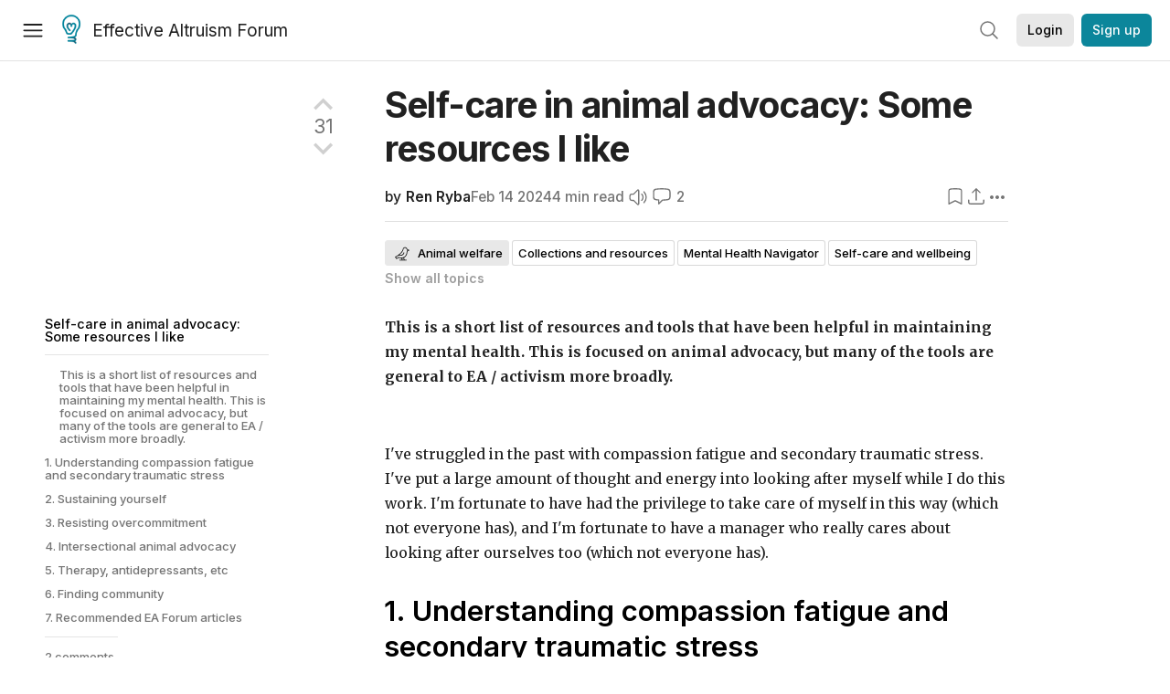

--- FILE ---
content_type: text/html; charset=utf-8
request_url: https://forum.effectivealtruism.org/posts/FFae7MGJjz2She6qL/self-care-in-animal-advocacy-some-resources-i-like
body_size: 48476
content:
<!doctype html>
<html lang="en">
<head>
<link rel="preload" as="style" href="/allStyles?hash=d8fa8304b38f50ada11e9588e98a52a637fcc8993133268fdfc8a67332ba7125&theme=%7B%22name%22%3A%22default%22%7D" /><link rel="preload" as="style" href="/allStyles?hash=9a2c530c76b1a8c52c67d9fc9c08c265758632926557993da2af83cb1b9eee5b&theme=%7B%22name%22%3A%22dark%22%7D" /><link rel="stylesheet" type="text/css" href="https://use.typekit.net/jvr1gjm.css"><link rel="stylesheet" type="text/css" href="https://use.typekit.net/tqv5rhd.css"><script>window.publicInstanceSettings = {"forumType":"EAForum","hasEvents":true,"title":"Effective Altruism Forum","tagline":"Effective altruism research, discussion and community updates","faviconUrl":"https://images.ctfassets.net/ohf186sfn6di/7J4cBC9SXCWMoqqCIqI0GI/affe205261bb8cff47501a0ada0f2268/ea-logo-square-1200x1200__1_.png?h=50","bingValidation":"956934807730F7902A92E4E5CF395944","forumSettings":{"tabTitle":"EA Forum","tabLongTitle":"Effective Altruism Forum","headerTitle":"Effective Altruism Forum","shortForumTitle":"EA Forum"},"siteNameWithArticle":"the EA Forum","taggingName":"topic","siteUrl":"https://forum.effectivealtruism.org","sentry":{"url":"https://3f843b521b2f4775bff13b82008b2f79@o241118.ingest.sentry.io/1413822","environment":"production","release":"2.1.0"},"aboutPostId":"ht2dScQTpeBXB6uMb","contactPostId":"jpqJKZm9JXgMTwSfg","introPostId":"wenu9kmeqdNfzKdFa","eaHomeSequenceId":"MWzftEpkb4Tpijjbu","eaHomeSequenceFirstPostId":"QFo7g3DFJHxYhqZue","eaHandbookPostId":"cN9Zu7dowefAfmNnH","debug":false,"testServer":false,"analytics":{"environment":"production"},"disallowCrawlers":false,"expectedDatabaseId":"de42c25fb2aa7e6db7a9298df0588d71","fmCrosspost":{"siteName":"LessWrong","baseUrl":"https://www.lesswrong.com/"},"allowTypeIIIPlayer":true,"botSite":{"redirectEnabled":true},"pg":{"idleTimeoutMs":60000},"verifyEmails":false,"hasCuratedPosts":true,"performanceMetricLogging":{"enabled":false},"twitterBot":{"enabled":false}}</script><link rel="shortcut icon" href="https://images.ctfassets.net/ohf186sfn6di/7J4cBC9SXCWMoqqCIqI0GI/affe205261bb8cff47501a0ada0f2268/ea-logo-square-1200x1200__1_.png?h=50"/><script>window.publicSettings = {"post":{"requestFeedbackKarmaLevel":200},"auth0":{"domain":"login.effectivealtruism.org","clientId":"XB2eN03HX6mJjOWYBAsw4o3hRPnhfo5q","connection":"Username-Password-Authentication"},"forum":{"postInterval":20,"maxPostsPerDay":10},"ipapi":{"apiKey":"IhJaJy9u2XHvm1WGLvYnhDZlS7h43iuaIPJbfUbLTIm5pL7MuR"},"type3":{"cutoffDate":"2023-05-01","karmaCutoff":100,"explicitlyAllowedPostIds":["m65R6pAAvd99BNEZL","Dtr8aHqCQSDhyueFZ","nzB7sphAgJDQGaLrG","6dsrwxHtCgYfJNptp","XCwNigouP88qhhei2","znFAeeKk566bCNMNE","bsE5t6qhGC65fEpzN","FpjQMYQmS3rWewZ83","jk7A3NMdbxp65kcJJ","omoZDu8ScNbot6kXS","hkimyETEo76hJ6NpW","pMsnCieusmYqGW26W","GsjmufaebreiaivF7","LpkXtFXdsRd4rG8Kb","KKzMMPpyv8NyYsJwG","mfAbsrd2ZahmwHq2G","qFfs5zXFGJaoXzb92","zu28unKfTHoxRWpGn","CfcvPBY9hdsenMHCr","JJuEKwRm3oDC3qce7","NFGEgEaLbtyrZ9dX3","pxALB46SEkwNbfiNS","CmGPp5p9RvTLuuzbt","QZy5gJ6JaxGtH7FQq","RQCTw3C59o4XsHvZ4","zdAst6ezi45cChRi6","oRx3LeqFdxN2JTANJ","KfqFLDkoccf8NQsQe","SatDeTkLtHiMrtDjc","i9RJjun327SnT3vW8","P52eSwfmwaN2uwrcM","euBJ4rgfhZBkmBDRT","M2gBGYWEQDnrPt6nb","XHZJ9i7QBtAJZ6byW","sqMgzYpvrdA6Dimfi","u8eif2FkHiaYiAdfH","cZCdfR2nxXQgrzESQ","8RcFQPiza2rvicNqw","2pNAPEQ8av3dQyXBX","yisrgRsi4v3uyhujw","jYT6c8ByLfDpYtwE9","4kqiHGrZh6Rj7EmEW","uLxjjdq6s94X5Yyoc","on34kaRXfQXMFvE6N","ATpxEPwCQWQAFf4XX","pseF3ZmY7uhLtdwss","wicAtfihz2JmPRgez","eyDDjYrG3i3PRGxtc","jSPGFxLmzJTYSZTK3","mCtZF5tbCYW2pRjhi","bDaQsDntmSZPgiSbd","2WS3i7eY4CdLH99eg","2iAwiBQm535ZSYSmo","EbvJRAvwtKAMBn2td","sLcQ4zdAnKZuMPp5u","6fzEkiiSjGn46aMWZ","hRJueS96CMLajeF57","apKTPEcRm6jSFaMya","HX9ZDGwwSxAab46N9","Bd7K4XCg4BGEaSetp","CkikpvdkkLLJHhLXL"]},"locale":"en","mapbox":{"apiKey":"pk.eyJ1IjoiY2VudHJlZm9yZWZmZWN0aXZlYWx0cnVpc20iLCJhIjoiY2txdWI4a3hqMDJ1cTJvcGJxdjhyNHBnbyJ9.MffE4UUmOgSecrNt60DSCw"},"petrov":{"afterTime":1635239887906,"beforeTime":1631226712000},"algolia":{"appId":"J261XPY4TF","searchKey":"a18008476db83aaca9b51b6444d80d18","indexPrefix":"test_","autoSyncIndexes":false},"botSite":{"url":"https://forum-bots.effectivealtruism.org","userAgentRegexes":{".*":[".*scalaj-http/.*",".*python-requests/.*",".*python-httpx/.*",".*okhttp/.*",".*axios/.*",".*PostmanRuntime/.*",".*WordPress/.*;.*",".*Go-http-client/.*",".*scrapy/.*"],"/all(p|P)osts\\?.*":[".*Mozilla/5.0.*AppleWebKit/537.36.*bingbot/.*",".*Mozilla/5.0.*YandexRenderResourcesBot/.*",".*Mozilla/5.0.*YandexBot/.*",".*Mozilla/5.0.*SemrushBot.*",".*Mozilla/5.0.*Googlebot/.*",".*Mozilla/5.0.*MegaIndex.ru/.*"]}},"datadog":{"rumSampleRate":0,"tracingSampleRate":100,"sessionReplaySampleRate":0},"logoUrl":"https://images.ctfassets.net/ohf186sfn6di/7J4cBC9SXCWMoqqCIqI0GI/affe205261bb8cff47501a0ada0f2268/ea-logo-square-1200x1200__1_.png?h=100","amaTagId":"nj9svkXCASvFayRrR","ckEditor":{"uploadUrl":"https://39669.cke-cs.com/easyimage/upload/","webSocketUrl":"39669.cke-cs.com/ws"},"debuggers":["twitter-bot"],"mailchimp":{"eaForumListId":"563e6dbcfa","forumDigestListId":"7457c7ff3e","eaNewsletterListId":"51c1df13ac"},"reCaptcha":{"apiKey":"6LdJj6QUAAAAAG6U6e_nhCnpY06M3og1tYuKhW5U"},"siteImage":"https://res.cloudinary.com/cea/image/upload/v1582740871/EA_Forum_OG_Image.png","cloudinary":{"cloudName":"cea","uploadPresetBanner":"dg6sakas","uploadPresetDigest":"kwiphued","uploadPresetProfile":"ckffb3g5","uploadPresetGridImage":"omqmhwsk","uploadPresetSpotlight":"dg6sakas","uploadPresetEventImage":"r8g0ckcq","uploadPresetSocialPreview":"xgsjqx55"},"googleMaps":{"apiKey":"AIzaSyB0udA9kJ6zx86V_PE1MQEj7nf6iypL6uU"},"moderation":{"reasonsForInitialReview":["mapLocation","firstPost","firstComment","contactedTooManyUsers","bio","website","profileImage"]},"buttonBurst":{"enabled":false},"adminAccount":{"email":"forum@effectivealtruism.org","username":"AdminTeam"},"annualReview":{"end":"2022-02-01","start":"2021-12-01","reviewPhaseEnd":"2022-01-15","nominationPhaseEnd":"2021-12-14","announcementPostPath":"/posts/jB7Ten8qmDszRMTho/forum-review-the-best-of-ea-2011-2020"},"showSmallpox":false,"batchHttpLink":{"batchMax":10},"intercomAppId":"xycbzvda","showEAGBanner":false,"elicitSourceId":"4M2468qIv","isProductionDB":true,"commentInterval":8,"elicitSourceURL":"https://forum.effectivealtruism.org","eventBannerLink":"/posts/iGvRmX9L7rsYTHedR/world-malaria-day-reflecting-on-past-victories-and","googleDocImport":{"enabled":true},"moderationEmail":"forum@effectivealtruism.org","openThreadTagId":"eTLv8KzwBGcDip9Wi","showEventBanner":false,"startHerePostId":"BsnGqnLzrLdmsYTGt","timeDecayFactor":0.8,"googleTagManager":{"apiKey":"GTM-5VK8D73"},"hasCookieConsent":true,"hasProminentLogo":true,"subforumTagSlugs":["software-engineering","bioethics","effective-giving","forecasting-and-estimation"],"frontpageAlgorithm":{"cacheDisabled":true,"daysAgoCutoff":21,"decayFactorSlowest":0.5},"legacyRouteAcronym":"ea","showHandbookBanner":false,"subforumCommentBonus":{"base":20,"duration":48,"exponent":0.3,"magnitude":100},"subforumIntroMessage":"\n<h2>What is a subforum?<\/h2>\n<p>Subforums are spaces for discussion, questions, and more\ndetailed posts about particular topics. Full posts in this\nspace may also appear on the Frontpage, and posts from other\nparts of the EA Forum may appear here if relevant tags are applied.\nDiscussions in this space will never appear elsewhere.<\/p>","defaultVisibilityTags":[{"tagId":"ZCihBFp5P64JCvQY6","tagName":"Community","filterMode":"Hidden"}],"showHomepageWrappedAd":false,"eventBannerMobileImage":"Banner/world_malaria_day_mobile.png","linkpostUrlPlaceholder":"http://johnsalvatier.org/blog/2017/reality-has-a-surprising-amount-of-detail","maxDocumentsPerRequest":5000,"defaultSequenceBannerId":"Banner/yeldubyolqpl3vqqy0m6.jpg","eventBannerDesktopImage":"Banner/world_malaria_day_web.png","useExperimentalTagStyle":false,"newUserIconKarmaThreshold":50,"hideUnreviewedAuthorComments":"2023-02-08T17:00:00","commentRateLimitDownvoteRatio":0.3,"commentRateLimitKarmaThreshold":30}</script><script>window.tabId = null</script><script>window.isReturningVisitor = false</script><script async src="/js/bundle.js?hash=329d41c482155ffd1b4b2cf79fb5dcbbbfd2a8745a4a00217b5703d56894a1a7"></script><meta data-react-helmet="true" charSet="utf-8"/><meta data-react-helmet="true" name="viewport" content="width=device-width, initial-scale=1"/><title data-react-helmet="true">Self-care in animal advocacy: Some resources I like — EA Forum</title><meta data-react-helmet="true" http-equiv="Accept-CH" content="DPR, Viewport-Width, Width"/><meta data-react-helmet="true" property="og:title" content="Self-care in animal advocacy: Some resources I like — EA Forum"/><meta data-react-helmet="true" name="description" content="This is a short list of resources and tools that have been helpful in maintaining my mental health. This is focused on animal advocacy, but many of t…"/><meta data-react-helmet="true" name="twitter:image:src" content="https://res.cloudinary.com/cea/image/upload/q_auto,f_auto,c_lfill,w_1200,ar_1.9,g_auto/SocialPreview/hbhmgd8srb8s2sroxcep"/><meta data-react-helmet="true" name="twitter:description" content="This is a short list of resources and tools that have been helpful in maintaining my mental health. This is focused on animal advocacy, but many of t…"/><meta data-react-helmet="true" property="og:type" content="article"/><meta data-react-helmet="true" property="og:url" content="https://forum.effectivealtruism.org/posts/FFae7MGJjz2She6qL/self-care-in-animal-advocacy-some-resources-i-like"/><meta data-react-helmet="true" property="og:image" content="https://res.cloudinary.com/cea/image/upload/q_auto,f_auto,c_lfill,w_1200,ar_1.9,g_auto/SocialPreview/hbhmgd8srb8s2sroxcep"/><meta data-react-helmet="true" property="og:description" content="This is a short list of resources and tools that have been helpful in maintaining my mental health. This is focused on animal advocacy, but many of t…"/><meta data-react-helmet="true" http-equiv="delegate-ch" content="sec-ch-dpr https://res.cloudinary.com;"/><meta data-react-helmet="true" name="citation_title" content="Self-care in animal advocacy: Some resources I like"/><meta data-react-helmet="true" name="citation_author" content="Ren Ryba"/><link data-react-helmet="true" rel="sitemap" type="application/xml" title="Sitemap" href="/sitemap.xml"/><link data-react-helmet="true" rel="canonical" href="https://forum.effectivealtruism.org/posts/FFae7MGJjz2She6qL/self-care-in-animal-advocacy-some-resources-i-like"/><link data-react-helmet="true" rel="alternate" type="application/rss+xml" href="https://forum.effectivealtruism.org/feed.xml"/><meta name="twitter:card" content="summary"/><link data-react-helmet="true" rel="stylesheet" href="https://fonts.googleapis.com/css?family=Merriweather:300,300italic,400,400italic,500,500italic,600,600italic,700,700italic&amp;subset=all"/><link data-react-helmet="true" rel="stylesheet" href="https://fonts.googleapis.com/css?family=Inter:300,300italic,400,400italic,450,450italic,500,500italic,600,600italic,700,700italic"/><script data-react-helmet="true" type="application/ld+json">{"@context":"http://schema.org","@type":"DiscussionForumPosting","url":"https://forum.effectivealtruism.org/posts/FFae7MGJjz2She6qL/self-care-in-animal-advocacy-some-resources-i-like","text":"<p><strong>This is a short list of resources and tools that have been helpful in maintaining my mental health. This is focused on animal advocacy, but many of the tools are general to EA / activism more broadly.<\/strong><\/p><p>&nbsp;<\/p><p>I've struggled in the past with compassion fatigue and secondary traumatic stress. I've put a large amount of thought and energy into looking after myself while I do this work. I'm fortunate to have had the privilege to take care of myself in this way (which not everyone has), and I'm fortunate to have a manager who really cares about looking after ourselves too (which not everyone has).<\/p><h1>1. Understanding compassion fatigue and secondary traumatic stress<\/h1><p>Many animal advocates find \"compassion fatigue\" and/or \"secondary traumatic stress\" to be pretty serious challenges. I'd say that ~60% of my self-care focuses on addressing these challenges.<\/p><p>There are some short articles to help you understand these concepts here:<\/p><ul><li>\"Tips for Animal Advocates: Treating Secondary Trauma\" by Dawn D’Amico (<a href=\"https://prime.peta.org/news/tips-for-animal-advocates-treating-secondary-trauma/\">online on PETA's website<\/a>)<\/li><li>\"Veterinarians And Compassion Fatigue, AKA Secondary Traumatic Stress\" (<a href=\"https://faunalytics.org/veterinarians-compassion-fatigue-aka-secondary-traumatic-stress/\">online on Faunalytics<\/a>, which summarises a longer article)<\/li><\/ul><h1>2. Sustaining yourself<\/h1><p>There are some books on how to sustain yourself as an animal advocate (or social justice advocate). With these books, your mileage may vary, but they may have some useful tidbits.<\/p><ul><li><i>To Save a Starfish: A Compassion Fatigue Workbook for the Animal Welfare Warrior<\/i> - Jennifer A. Blough (<a href=\"https://www.goodreads.com/book/show/136932677-to-save-a-starfish\">Goodreads<\/a>)<\/li><li><i>Taking a Break from Saving the World: A Conservation Activist’s Journey from Burnout to Balance<\/i> -Stephen Legault (<a href=\"https://www.goodreads.com/book/show/53401587-taking-a-break-from-saving-the-world\">Goodreads<\/a>)<\/li><li><i>The Idealist's Survival Kit: 75 Simple Ways to Prevent Burnout<\/i> &nbsp;- Alessandra Pigni (<a href=\"https://goodreads.com/book/show/33652611-the-idealist-s-survival-kit\">Goodreads<\/a>)<\/li><li><i>Sustaining Spirit: Self-care for Social Justice<\/i> - Naomi Ortiz (<a href=\"https://www.goodreads.com/book/show/40399029-sustaining-spirit\">Goodreads<\/a>)<\/li><\/ul><h1>3. Resisting overcommitment<\/h1><p>\"The Comprehensive Guide to Resisting Overcommitment\" by &nbsp;Katrina Spenver (<a href=\"https://www.uproot.space/features/the-comprehensive-guide-to-resisting-overcommitment\">online here<\/a>) is a total banger. This is a really thoughtful and empowering article that has helped me stay within my limits. I particularly like this table, which I keep bookmarked:<\/p><figure class=\"image\"><img src=\"https://res.cloudinary.com/cea/image/upload/f_auto,q_auto/v1/mirroredImages/FFae7MGJjz2She6qL/zvejmnzekjllmdmj3hm1\" srcset=\"https://res.cloudinary.com/cea/image/upload/f_auto,q_auto/v1/mirroredImages/FFae7MGJjz2She6qL/ecxcnopim1ivaja5tyoj 120w, https://res.cloudinary.com/cea/image/upload/f_auto,q_auto/v1/mirroredImages/FFae7MGJjz2She6qL/kwdys4hcvfotf2e14ucl 240w, https://res.cloudinary.com/cea/image/upload/f_auto,q_auto/v1/mirroredImages/FFae7MGJjz2She6qL/fxjxm83uyfzuntfudn25 360w, https://res.cloudinary.com/cea/image/upload/f_auto,q_auto/v1/mirroredImages/FFae7MGJjz2She6qL/gpq5y3s3pakxzmt0zh3e 480w, https://res.cloudinary.com/cea/image/upload/f_auto,q_auto/v1/mirroredImages/FFae7MGJjz2She6qL/b1z8msq5q3qcspypzihd 600w, https://res.cloudinary.com/cea/image/upload/f_auto,q_auto/v1/mirroredImages/FFae7MGJjz2She6qL/on9hyvzdskhozawmbjir 720w, https://res.cloudinary.com/cea/image/upload/f_auto,q_auto/v1/mirroredImages/FFae7MGJjz2She6qL/q76u54ku76naj1rrjzzy 840w, https://res.cloudinary.com/cea/image/upload/f_auto,q_auto/v1/mirroredImages/FFae7MGJjz2She6qL/u5nyswva5hrvhriw8kt3 960w, https://res.cloudinary.com/cea/image/upload/f_auto,q_auto/v1/mirroredImages/FFae7MGJjz2She6qL/k7hiwtavjdkjiezm11fd 1080w, https://res.cloudinary.com/cea/image/upload/f_auto,q_auto/v1/mirroredImages/FFae7MGJjz2She6qL/j6mtxw7cmfnzcf1wftah 1178w\"><\/figure><p>That article will probably have the most value for you if you already have a decent grasp of what your \"theory of change\" is, i.e. the broad strokes of how you intend to have impact (or, if you're in the student or career-capital stage of your life, how you intend to figure that out!).<\/p><h1>4. Intersectional animal advocacy<\/h1><p>I think \"intersectional animal advocacy\" brings a really cool mindset, as long as one maintains a focus on impact. Much of the writing from this perspective brings a focus on self-care etc.&nbsp;<\/p><p><a href=\"https://sanctuarypublishers.com/home\">Sanctuary Publishers<\/a> has a number of books, and I highly recommend them all. And I dig the trans/queer content!<\/p><h1>5. Therapy, antidepressants, etc<\/h1><p><a href=\"https://www.mentalhealthnavigator.co.uk/ea-mental-health-programme\">EA Mental Health Program at MentNav: <\/a>In late 2022 / early 2023, I had regular, remote therapy sessions with Kristýna Šťastná (whose details are listed on that page). This really helped with both the animal suffering side + some of the AI-related anxiety (+ also the invasion of Ukraine which was around that time). I've had therapists before, but it was really useful being able to talk to a therapist who was already familiar with the key concepts of the EA movement. Would strongly recommend.&nbsp;<\/p><p>If your mental health gives you trouble, I'd also strongly recommend giving antidepressants / anti-anxiety meds a go. This isn't always a complete solution, but (especially when combined with therapy and a lifestyle where your other needs are met) it can really help take the edge off and put you in the best position to thrive. I spoke to my GP and he put me on Zoloft, which has been a big help. We also recently added a small dose of mirtazapine, which is usually prescribed for people with sleep issues. Since then, I've been sleeping <i>so<\/i> well, and that has had a positive impact on my work.<\/p><p>Lastly, I've had regular blood tests. This let my doctor identify random problems I may not have otherwise caught, e.g. low vitamin D. Easy fix and really helpful.<\/p><h1>6. Finding community<\/h1><p>I've also found a lot of value in meditation + being part of a spiritual community. There are lots of spiritual communities online, and they've all been very welcoming. I've enjoyed being parts of both Christian and Buddhist communities that emphasise social engagement and activism.<\/p><p>I'm quite inspired by the work that Thich Nhat Hanh, Sister Chan Khong, and their community did during the Vietnam War; the work by Dietrich Bonhoeffer and his community when the Nazis were in power; the work by Rosa Parks, Martin Luther King Jr, and their community during the American civil rights movement; and the work by Václav Havel and his community during the Communist and post-Communist era in Czechoslovakia. Those folk are 100% honest badasses - they really did walk the walk and put their spiritual and/or social beliefs into action, even despite the occasional personal shortcoming. I often read their autobiographies/memoirs when I'm feeling in need of inspiration!<\/p><p>Lastly, I've recently started playing soccer, and this has been a huge improvement - this is because soccer has brought me regular exercise, a totally unimportant but enjoyable task to engage with, and a great bunch of friends.<\/p><h1>7. Recommended EA Forum articles<\/h1><p>As I've been working in an EA-aligned org for a few years now, it has occurred to me that my plan for impact is: do solid work, and keep doing it for another ~50 years (or however long you expect your productive lifespan to be).<\/p><p>To that end, I've been finding myself returning to these two EA Forum articles quite often:<\/p><ul><li><a href=\"https://forum.effectivealtruism.org/posts/vmyP88FKkvtbRedaj/trade-heroism-for-grit\">Trade Heroism For Grit<\/a><ul><li>\"Think through the big decisions carefully, but get things done. Speed the process up where you can, but accept that it'll take many years to achieve the skills, understanding, and position you need to make a big impact. Pivot when necessary, but keep going.\"<\/li><li>\"Planting that seed and letting the tree grow so that, one day, the world can enjoy the fruits of your labor, requires the attitude not of a superhero but of a farmer.\"<\/li><\/ul><\/li><li><a href=\"https://forum.effectivealtruism.org/posts/pseF3ZmY7uhLtdwss/aiming-for-the-minimum-of-self-care-is-dangerous\">Aiming for the minimum of self-care is dangerous<\/a><\/li><\/ul><p>&nbsp;<\/p><p><i>(Credits: Preview image by <\/i><a href=\"https://unsplash.com/@kstonematheson?utm_content=creditCopyText&amp;utm_medium=referral&amp;utm_source=unsplash\"><i>Kate Stone Matheson<\/i><\/a><i> on <\/i><a href=\"https://unsplash.com/photos/white-cat-sleeps-under-white-comforter-uy5t-CJuIK4?utm_content=creditCopyText&amp;utm_medium=referral&amp;utm_source=unsplash\"><i>Unsplash)<\/i><\/a><\/p>","mainEntityOfPage":{"@type":"WebPage","@id":"https://forum.effectivealtruism.org/posts/FFae7MGJjz2She6qL/self-care-in-animal-advocacy-some-resources-i-like"},"headline":"Self-care in animal advocacy: Some resources I like","description":"This is a short list of resources and tools that have been helpful in maintaining my mental health. This is focused on animal advocacy, but many of t…","datePublished":"2024-02-14T00:08:44.391Z","about":[{"@type":"Thing","name":"Animal welfare","url":"https://forum.effectivealtruism.org/topics/animal-welfare","description":"<p><strong>Animal welfare<\/strong> is a core focus area within <a href=\"https://forum.effectivealtruism.org/topics/effective-altruism\">effective altruism<\/a>. It focuses on ways to improve the <a href=\"https://forum.effectivealtruism.org/topics/wellbeing\">wellbeing<\/a> of nonhuman animals, primarily <a href=\"https://forum.effectivealtruism.org/topics/farmed-animal-welfare\">in factory farms<\/a> and <a href=\"https://forum.effectivealtruism.org/topics/wild-animal-welfare\">in the wild<\/a>.<\/p><p>Animals currently make up the vast majority of sentient beings. As many as 2.8 trillion animals might be killed for food each year, and there are many more wild animals.<span class=\"footnote-reference\" role=\"doc-noteref\" id=\"fnrefh53dfy2msjh\"><sup><a href=\"#fnh53dfy2msjh\">[1]<\/a><\/sup><\/span>&nbsp; Although many experts agree that animals display some signs of sentience, it remains an open question <a href=\"https://forum.effectivealtruism.org/tag/animal-sentience\">which animals are sentient<\/a>, and how we should compare welfare between different sentient species.<\/p><figure class=\"media\"><div data-oembed-url=\"https://ourworldindata.org/grapher/animals-slaughtered-for-meat\">\n\t\t\t\t\t<div data-owid-slug=\"animals-slaughtered-for-meat\" class=\"owid-preview\">\n\t\t\t\t\t\t<iframe src=\"https://ourworldindata.org/grapher/animals-slaughtered-for-meat\">\n\t\t\t\t\t<\/iframe><\/div>\n\t\t\t\t<\/div><\/figure><p>Despite its <a href=\"https://forum.effectivealtruism.org/tag/importance\">importance<\/a>, animal welfare is highly <a href=\"https://forum.effectivealtruism.org/tag/neglectedness\">neglected<\/a>: animal charities receive only 3% of charitable donations, and 99% of that money is focused on pets, who make up less than 0.1% of all domesticated animals.<span class=\"footnote-reference\" role=\"doc-noteref\" id=\"fnrefh53dfy2msjh\"><sup><a href=\"#fnh53dfy2msjh\">[1]<\/a><\/sup><\/span><\/p><p>The area also appears to be somewhat <a href=\"https://forum.effectivealtruism.org/tag/tractability\">tractable<\/a>. <a href=\"https://forum.effectivealtruism.org/tag/open-philanthropy\">Open Philanthropy<\/a> estimates that past <a href=\"https://forum.effectivealtruism.org/tag/corporate-cage-free-campaigns\">corporate cage-free campaigns<\/a> have spared about 120 years of suffering in battery cages per dollar donated.<span class=\"footnote-reference\" role=\"doc-noteref\" id=\"fnref9p99275w97f\"><sup><a href=\"#fn9p99275w97f\">[2]<\/a><\/sup><\/span><\/p><p>Some people focus more narrowly on <a href=\"https://forum.effectivealtruism.org/topics/farmed-animal-welfare\">farmed animal welfare<\/a> or on <a href=\"https://forum.effectivealtruism.org/topics/wild-animal-welfare\">wild animal welfare<\/a>.<\/p><p>Some have argued that, if one takes the view that future beings matter morally, interventions that seek to improve short-term animal welfare may not be as cost-effective as interventions that seek to influence <a href=\"https://forum.effectivealtruism.org/tag/longtermism\">the far future<\/a>, given the astronomical number of animals that could potentially exist. In response, others have argued that attempts to improve short-term animal welfare will also have strongly positive <a href=\"https://forum.effectivealtruism.org/topics/indirect-long-term-effects\">indirect long-term effects<\/a>.<span class=\"footnote-reference\" role=\"doc-noteref\" id=\"fnrefh53dfy2msjh\"><sup><a href=\"#fnh53dfy2msjh\">[1]<\/a><\/sup><\/span>&nbsp;An objection to that argument is that it would be remarkable if an intervention selected for its short-term effects just happened to have better long-run consequences than all other interventions.<span class=\"footnote-reference\" role=\"doc-noteref\" id=\"fnrefvsgdg1eotb\"><sup><a href=\"#fnvsgdg1eotb\">[3]<\/a><\/sup><\/span>&nbsp;In addition, critics have noted that there are theoretical reasons for expecting interventions focused on humans to have better long-run effects than interventions focused on animals.<span class=\"footnote-reference\" role=\"doc-noteref\" id=\"fnref0vj5j5qvz53\"><sup><a href=\"#fn0vj5j5qvz53\">[4]<\/a><\/sup><\/span>&nbsp;The considerations bearing on this issue are numerous, complex, and hard to assess, and the debate is currently unresolved.<span class=\"footnote-reference\" role=\"doc-noteref\" id=\"fnref6xgz1agm288\"><sup><a href=\"#fn6xgz1agm288\">[5]<\/a><\/sup><\/span><\/p><h2>Further reading<\/h2><p>MacAskill, W. &amp; Meissner, D. (2020) <a href=\"https://www.utilitarianism.net/acting-on-utilitarianism#farm-animal-welfare\">Cause prioritization: Farm animal welfare<\/a>, in 'Acting on utilitarianism', <i>Utilitarianism<\/i>, October.<\/p><p>Reese, Jacy (2016) <a href=\"https://forum.effectivealtruism.org/posts/ch5fq73AFn2Q72AMQ/why-animals-matter-for-effective-altruism\">Why animals matter for effective altruism<\/a>, <i>Effective Altruism Forum<\/i>, August 22.<\/p><p>Whittlestone, Jess (2017) <a href=\"https://www.effectivealtruism.org/articles/cause-profile-animal-welfare\">Animal welfare<\/a>, <i>Effective Altruism<\/i>, November 16.<\/p><h2>Related entries<\/h2><p><a href=\"https://forum.effectivealtruism.org/tag/animal-cognition\">animal cognition<\/a> |... <\/p>"},{"@type":"Thing","name":"Collections and resources","url":"https://forum.effectivealtruism.org/topics/collections-and-resources","description":"<p>The <strong>collections and resources<\/strong> topic covers posts containing lists of EA-related resources. These could be external links or curated Forum content.<\/p><h2>Further reading<\/h2><p>Aird, Michael (2020) <a href=\"https://forum.effectivealtruism.org/posts/6trt8mTsKfqJJbfJa/suggestion-eas-should-post-more-summaries-and-collections\">Suggestion: EAs should post more summaries and collections<\/a>, <i>Effective Altruism Forum<\/i>, March 9.<\/p><h2>Related entries<\/h2><p><a href=\"https://forum.effectivealtruism.org/topics/research-agendas-questions-and-project-lists\">Research agendas, questions, and project lists<\/a> | <a href=\"https://forum.effectivealtruism.org/topics/writing-advice\">writing advice<\/a> | <a href=\"https://forum.effectivealtruism.org/topics/types-of-post-and-content\">types of post and content<\/a><\/p>"},{"@type":"Thing","name":"Mental Health Navigator","url":"https://forum.effectivealtruism.org/topics/mental-health-navigator","description":"<p><strong>The Mental Health Navigator<\/strong>&nbsp;is an organization whose mission is to help connect people to mental health resources. <a href=\"https://www.mentalhealthnavigator.co.uk/about-us\">You can read more about our story here<\/a>. &nbsp;<\/p><h2>External links<\/h2><p><a href=\"https://www.mentalhealthnavigator.co.uk/\">Mental Health Navigator<\/a>. Official website.<\/p><h2>Related entries<\/h2><p><a href=\"https://forum.effectivealtruism.org/topics/mental-health\">Mental health<\/a> | <a href=\"https://forum.effectivealtruism.org/topics/wellbeing\">Wellbeing<\/a> | <a href=\"https://forum.effectivealtruism.org/topics/self-care\">Self-care<\/a> | <a href=\"https://forum.effectivealtruism.org/topics/community\">Community<\/a><\/p>"},{"@type":"Thing","name":"Self-care and wellbeing","url":"https://forum.effectivealtruism.org/topics/self-care-and-wellbeing","description":"<p>Use the <strong>self-care and wellbeing in the effective altruism community<\/strong> tag for discussions about addressing<i> personal <\/i>needs (e.g. physical or mental health), and balancing that with effort aimed at trying to improve the world. This could also include posts about how these dynamics could be improved in the EA community.<\/p><p>(For posts about mental health as an EA cause area, use <a href=\"https://forum.effectivealtruism.org/topics/mental-health-cause-area\">mental health (cause area)<\/a>).<\/p><p>Effective altruism can be intense, difficult, and even overwhelming; fortunately, the Forum contains a lot of good posts on how we can stay healthy and maintain balance as we try to do as much good as we can.<\/p><h2>Related entries<\/h2><p><a href=\"https://forum.effectivealtruism.org/tag/effective-altruism-lifestyle\">effective altruism lifestyle<\/a> | <a href=\"https://forum.effectivealtruism.org/topics/productivity\">Productivity<\/a> | <a href=\"https://forum.effectivealtruism.org/topics/practical\">Practical<\/a> | <a href=\"https://forum.effectivealtruism.org/topics/motivational\">Motivational<\/a> | <a href=\"https://forum.effectivealtruism.org/topics/demandingness-of-morality\">Demandingness of morality<\/a> | <a href=\"https://forum.effectivealtruism.org/topics/personal-finance\">Personal finance<\/a><\/p>"}],"author":[{"@type":"Person","name":"Ren Ryba","url":"https://forum.effectivealtruism.org/users/ren-ryba"}],"comment":[{"@type":"Comment","text":"<p><strong>Executive summary<\/strong>: The post provides resources and strategies for animal advocates to practice self-care and avoid compassion fatigue.<\/p><p><strong>Key points<\/strong>:<\/p><ol><li>Understanding compassion fatigue and secondary trauma is important for animal advocates.<\/li><li>Books on sustaining oneself as an advocate can provide useful advice.<\/li><li>Avoiding overcommitment helps advocates stay within their limits.<\/li><li>Intersectional advocacy brings a self-care mindset.<\/li><li>Therapy, medication, blood tests, and spiritual community can help mental health.<\/li><li>Developing a long-term perspective and grit can sustain advocacy over decades.<\/li><\/ol><p>&nbsp;<\/p><p>&nbsp;<\/p><p><i>This comment was auto-generated by the EA Forum Team. Feel free to point out issues with this summary by replying to the comment, and<\/i><a href=\"https://forum.effectivealtruism.org/contact\"><i>&nbsp;<u>contact us<\/u><\/i><\/a><i> if you have feedback.<\/i><\/p>","datePublished":"2024-02-14T14:56:39.057Z","author":[{"@type":"Person","name":"SummaryBot","url":"https://forum.effectivealtruism.org/users/summarybot","interactionStatistic":[{"@type":"InteractionCounter","interactionType":{"@type":"http://schema.org/CommentAction"},"userInteractionCount":1653},{"@type":"InteractionCounter","interactionType":{"@type":"http://schema.org/WriteAction"},"userInteractionCount":0}]}]},{"@type":"Comment","text":"<p>Some great resources here, thanks for sharing. I've recently launched a <a href=\"https://www.reddit.com/r/sufferingreducers/\">new community<\/a> on reddit for anyone involved with reducing suffering in a healthy and effective way, which might also be useful.<\/p>","datePublished":"2024-02-22T13:10:10.179Z","author":[{"@type":"Person","name":"Alistair Webster","url":"https://forum.effectivealtruism.org/users/alistair-webster","interactionStatistic":[{"@type":"InteractionCounter","interactionType":{"@type":"http://schema.org/CommentAction"},"userInteractionCount":4},{"@type":"InteractionCounter","interactionType":{"@type":"http://schema.org/WriteAction"},"userInteractionCount":3}]}]}],"interactionStatistic":[{"@type":"InteractionCounter","interactionType":{"@type":"http://schema.org/CommentAction"},"userInteractionCount":2},{"@type":"InteractionCounter","interactionType":{"@type":"http://schema.org/LikeAction"},"userInteractionCount":31}]}</script><script>window.themeOptions = {"name":"auto"}</script><style id="jss-insertion-start"></style><style id="jss-insertion-end"></style><style id="main-styles">@import url("/allStyles?hash=d8fa8304b38f50ada11e9588e98a52a637fcc8993133268fdfc8a67332ba7125&theme=%7B%22name%22%3A%22default%22%7D") screen and (prefers-color-scheme: light);
@import url("/allStyles?hash=9a2c530c76b1a8c52c67d9fc9c08c265758632926557993da2af83cb1b9eee5b&theme=%7B%22name%22%3A%22dark%22%7D") screen and (prefers-color-scheme: dark);
@import url("/allStyles?hash=d8fa8304b38f50ada11e9588e98a52a637fcc8993133268fdfc8a67332ba7125&theme=%7B%22name%22%3A%22default%22%7D") print;
</style></head>
<body class="welcomeBoxABTest_welcomeBox twoLineEventsSidebar_expanded">
<div id="react-app"><link rel="preload" as="image" href="https://images.ctfassets.net/ohf186sfn6di/7J4cBC9SXCWMoqqCIqI0GI/affe205261bb8cff47501a0ada0f2268/ea-logo-square-1200x1200__1_.png?h=100"/><link rel="preload" as="image" imageSrcSet="https://res.cloudinary.com/cea/image/upload/f_auto,q_auto/v1/mirroredImages/FFae7MGJjz2She6qL/ecxcnopim1ivaja5tyoj 120w, https://res.cloudinary.com/cea/image/upload/f_auto,q_auto/v1/mirroredImages/FFae7MGJjz2She6qL/kwdys4hcvfotf2e14ucl 240w, https://res.cloudinary.com/cea/image/upload/f_auto,q_auto/v1/mirroredImages/FFae7MGJjz2She6qL/fxjxm83uyfzuntfudn25 360w, https://res.cloudinary.com/cea/image/upload/f_auto,q_auto/v1/mirroredImages/FFae7MGJjz2She6qL/gpq5y3s3pakxzmt0zh3e 480w, https://res.cloudinary.com/cea/image/upload/f_auto,q_auto/v1/mirroredImages/FFae7MGJjz2She6qL/b1z8msq5q3qcspypzihd 600w, https://res.cloudinary.com/cea/image/upload/f_auto,q_auto/v1/mirroredImages/FFae7MGJjz2She6qL/on9hyvzdskhozawmbjir 720w, https://res.cloudinary.com/cea/image/upload/f_auto,q_auto/v1/mirroredImages/FFae7MGJjz2She6qL/q76u54ku76naj1rrjzzy 840w, https://res.cloudinary.com/cea/image/upload/f_auto,q_auto/v1/mirroredImages/FFae7MGJjz2She6qL/u5nyswva5hrvhriw8kt3 960w, https://res.cloudinary.com/cea/image/upload/f_auto,q_auto/v1/mirroredImages/FFae7MGJjz2She6qL/k7hiwtavjdkjiezm11fd 1080w, https://res.cloudinary.com/cea/image/upload/f_auto,q_auto/v1/mirroredImages/FFae7MGJjz2She6qL/j6mtxw7cmfnzcf1wftah 1178w"/><div class="wrapper" id="wrapper"><noscript class="noscript-warning"> This website requires javascript to properly function. Consider activating javascript to get access to all site functionality. </noscript><noscript><iframe src="https://www.googletagmanager.com/ns.html?id=GTM-5VK8D73" height="0" width="0" style="display:none;visibility:hidden"></iframe></noscript><div class="Header-root"><div style="height:66px" class="Header-headroom headroom-wrapper"><div class="headroom headroom--unfixed"><header class="Header-appBar"><div class="MuiToolbar-root MuiToolbar-regular"><button tabindex="0" class="MuiButtonBase-root MuiIconButton-root MuiIconButton-colorInherit Header-menuButton" type="button" aria-label="Menu"><span class="MuiIconButton-label"><svg width="20" height="20" viewBox="0 0 20 20" fill="none" xmlns="http://www.w3.org/2000/svg" class="Header-icon ForumIcon-root"><path d="M2 5H18M2 10.25H18M2 15.5H18" stroke="currentColor" stroke-width="1.5" stroke-linecap="round" stroke-linejoin="round"></path></svg></span><span class="MuiTouchRipple-root"></span></button><h2 class="Typography-root Typography-title Header-title"><div class="Header-hideSmDown"><div class="Header-titleSubtitleContainer"><div class="Header-titleFundraiserContainer"><a class="Header-titleLink" href="/"><div class="Header-siteLogo"><img class="SiteLogo-root" src="https://images.ctfassets.net/ohf186sfn6di/7J4cBC9SXCWMoqqCIqI0GI/affe205261bb8cff47501a0ada0f2268/ea-logo-square-1200x1200__1_.png?h=100" title="Effective Altruism Forum" alt="Effective Altruism Forum Logo"/></div>Effective Altruism Forum</a></div></div></div><div class="Header-hideMdUp Header-titleFundraiserContainer"><a class="Header-titleLink" href="/"><div class="Header-siteLogo"><img class="SiteLogo-root" src="https://images.ctfassets.net/ohf186sfn6di/7J4cBC9SXCWMoqqCIqI0GI/affe205261bb8cff47501a0ada0f2268/ea-logo-square-1200x1200__1_.png?h=100" title="Effective Altruism Forum" alt="Effective Altruism Forum Logo"/></div>EA Forum</a></div></h2><div class="Header-rightHeaderItems"><div class="SearchBar-root"><div class="SearchBar-rootChild"><div class="SearchBar-searchInputArea SearchBar-searchInputAreaSmall"><div><button tabindex="0" class="MuiButtonBase-root MuiIconButton-root SearchBar-searchIconButton SearchBar-searchIconButtonSmall" type="button"><span class="MuiIconButton-label"><svg xmlns="http://www.w3.org/2000/svg" fill="none" viewBox="0 0 24 24" stroke-width="1.5" stroke="currentColor" aria-hidden="true" class="SearchBar-searchIcon ForumIcon-root"><path stroke-linecap="round" stroke-linejoin="round" d="M21 21l-5.197-5.197m0 0A7.5 7.5 0 105.196 5.196a7.5 7.5 0 0010.607 10.607z"></path></svg></span><span class="MuiTouchRipple-root"></span></button></div><div></div></div></div></div><div class="UsersAccountMenu-root"><button tabindex="0" class="MuiButtonBase-root MuiButton-root MuiButton-contained MuiButton-containedPrimary MuiButton-raised MuiButton-raisedPrimary EAButton-root UsersAccountMenu-login EAButton-variantContained EAButton-greyContained" type="button" data-testid="user-login-button"><span class="MuiButton-label">Login</span><span class="MuiTouchRipple-root"></span></button><button tabindex="0" class="MuiButtonBase-root MuiButton-root MuiButton-contained MuiButton-containedPrimary MuiButton-raised MuiButton-raisedPrimary EAButton-root UsersAccountMenu-signUp EAButton-variantContained" type="button" data-testid="user-signup-button"><span class="MuiButton-label">Sign up</span><span class="MuiTouchRipple-root"></span></button></div></div></div></header></div></div></div><div class=""><div class="Layout-searchResultsArea"></div><div class="Layout-main Layout-whiteBackground Layout-mainNoFooter"><div><div class="PostsPage-readingProgressBar"></div><div class="ToCColumn-root ToCColumn-tocActivated"><div class="ToCColumn-hideTocButton ToCColumn-hideTocButtonHidden"><svg xmlns="http://www.w3.org/2000/svg" fill="none" viewBox="0 0 24 24" stroke-width="1.5" stroke="currentColor" aria-hidden="true" class="ForumIcon-root"><path stroke-linecap="round" stroke-linejoin="round" d="M8.25 6.75h12M8.25 12h12m-12 5.25h12M3.75 6.75h.007v.008H3.75V6.75zm.375 0a.375.375 0 11-.75 0 .375.375 0 01.75 0zM3.75 12h.007v.008H3.75V12zm.375 0a.375.375 0 11-.75 0 .375.375 0 01.75 0zm-.375 5.25h.007v.008H3.75v-.008zm.375 0a.375.375 0 11-.75 0 .375.375 0 01.75 0z"></path></svg>Hide<!-- --> table of contents</div><div class="ToCColumn-header"><div class="PostsPage-title"><div class="PostsPage-centralColumn"><div class="PostsPagePostHeader-header"><div class="PostsPagePostHeader-headerLeft"><div><h1 class="Typography-root Typography-display3 PostsPageTitle-root"><a class="PostsPageTitle-link" href="/posts/FFae7MGJjz2She6qL/self-care-in-animal-advocacy-some-resources-i-like">Self-care in animal advocacy: Some resources I<!-- --> <span class="PostsPageTitle-lastWord">like</span></a></h1></div><div class="PostsPagePostHeader-authorAndSecondaryInfo"><div class="PostsPagePostHeader-authorInfo"><div class="PostsPagePostHeader-authors"><span class="Typography-root Typography-body1 PostsAuthors-root">by <span class="PostsAuthors-authorName"><span><span class=""><a class="UsersNameDisplay-noColor" href="/users/ren-ryba?from=post_header">Ren Ryba</a></span></span></span></span></div></div><div class="PostsPagePostHeader-secondaryInfo"><div class="PostsPagePostHeader-secondaryInfoLeft"><span class="LWTooltip-root"><span class="PostsPageDate-date"><time dateTime="2024-02-14T00:08:44.391Z">Feb 14 2024</time></span></span><span class="LWTooltip-root"><span class="ReadTime-root">4<!-- --> min read</span></span><span class="LWTooltip-root AudioToggle-togglePodcastContainer"><a href="#"><svg xmlns="http://www.w3.org/2000/svg" fill="none" viewBox="0 0 24 24" aria-hidden="true" class="AudioToggle-audioIcon ForumIcon-root"><g stroke-width="1.5" stroke="currentColor"><path stroke-linecap="round" stroke-linejoin="round" d="M19.114 5.636a9 9 0 010 12.728M16.463 8.288a5.25 5.25 0 010 7.424M6.75 8.25l4.72-4.72a.75.75 0 011.28.53v15.88a.75.75 0 01-1.28.53l-4.72-4.72H4.51c-.88 0-1.704-.507-1.938-1.354A9.01 9.01 0 012.25 12c0-.83.112-1.633.322-2.396C2.806 8.756 3.63 8.25 4.51 8.25H6.75z"></path></g></svg></a></span><span class="LWTooltip-root"><a class="PostsPagePostHeader-secondaryInfoLink"><svg xmlns="http://www.w3.org/2000/svg" fill="none" viewBox="0 0 24 24" stroke-width="1.5" stroke="currentColor" aria-hidden="true" class="PostsPagePostHeader-commentIcon ForumIcon-root"><path stroke-linecap="round" stroke-linejoin="round" d="M2.25 12.76c0 1.6 1.123 2.994 2.707 3.227 1.087.16 2.185.283 3.293.369V21l4.076-4.076a1.526 1.526 0 011.037-.443 48.282 48.282 0 005.68-.494c1.584-.233 2.707-1.626 2.707-3.228V6.741c0-1.602-1.123-2.995-2.707-3.228A48.394 48.394 0 0012 3c-2.392 0-4.744.175-7.043.513C3.373 3.746 2.25 5.14 2.25 6.741v6.018z"></path></svg> <!-- -->2</a></span></div><div class="PostsPagePostHeader-secondaryInfoRight"><span class="LWTooltip-root"><span class="BookmarkButton-container"><svg xmlns="http://www.w3.org/2000/svg" fill="none" viewBox="0 0 24 24" stroke-width="1.5" stroke="currentColor" aria-hidden="true" class="PostsPagePostHeader-bookmarkButton ForumIcon-root"><path stroke-linecap="round" stroke-linejoin="round" d="M17.593 3.322c1.1.128 1.907 1.077 1.907 2.185V21L12 17.25 4.5 21V5.507c0-1.108.806-2.057 1.907-2.185a48.507 48.507 0 0111.186 0z"></path></svg> </span></span><div class="SharePostButton-root"><div><span class="LWTooltip-root"><svg xmlns="http://www.w3.org/2000/svg" fill="none" viewBox="0 0 24 24" stroke-width="1.5" stroke="currentColor" aria-hidden="true" class="SharePostButton-icon ForumIcon-root"><path stroke-linecap="round" stroke-linejoin="round" d="M3 16.5v2.25A2.25 2.25 0 005.25 21h13.5A2.25 2.25 0 0021 18.75V16.5m-13.5-9L12 3m0 0l4.5 4.5M12 3v13.5"></path></svg></span></div></div><span class="PostsPagePostHeader-actions"><div class="PostActionsButton-root"><div><svg class="MuiSvgIcon-root PostActionsButton-icon" focusable="false" viewBox="0 0 24 24" aria-hidden="true" role="presentation"><path fill="none" d="M0 0h24v24H0z"></path><path d="M6 10c-1.1 0-2 .9-2 2s.9 2 2 2 2-.9 2-2-.9-2-2-2zm12 0c-1.1 0-2 .9-2 2s.9 2 2 2 2-.9 2-2-.9-2-2-2zm-6 0c-1.1 0-2 .9-2 2s.9 2 2 2 2-.9 2-2-.9-2-2-2z"></path></svg></div></div></span></div></div></div></div><div class="PostsPagePostHeader-headerVote"><div class="PostsVoteDefault-voteBlock"><div class="PostsVoteDefault-upvote"><button tabindex="0" class="MuiButtonBase-root MuiIconButton-root VoteArrowIconHollow-root VoteArrowIconHollow-up" type="button"><span class="MuiIconButton-label"><svg class="MuiSvgIcon-root VoteArrowIconHollow-smallArrow" focusable="false" viewBox="6 6 12 12" aria-hidden="true" role="presentation" style="color:inherit"><path d="M7.41 15.41L12 10.83l4.59 4.58L18 14l-6-6-6 6z"></path><path fill="none" d="M0 0h24v24H0z"></path></svg><svg class="MuiSvgIcon-root VoteArrowIconHollow-bigArrow VoteArrowIconHollow-exited" focusable="false" viewBox="6 6 12 12" aria-hidden="true" role="presentation"><path d="M7.41 15.41L12 10.83l4.59 4.58L18 14l-6-6-6 6z"></path><path fill="none" d="M0 0h24v24H0z"></path></svg></span></button></div><div class="PostsVoteDefault-voteScores"><span><h1 class="Typography-root Typography-headline PostsVoteDefault-voteScore">31</h1></span></div><div class="PostsVoteDefault-downvote"><button tabindex="0" class="MuiButtonBase-root MuiIconButton-root VoteArrowIconHollow-root VoteArrowIconHollow-down" type="button"><span class="MuiIconButton-label"><svg class="MuiSvgIcon-root VoteArrowIconHollow-smallArrow" focusable="false" viewBox="6 6 12 12" aria-hidden="true" role="presentation" style="color:inherit"><path d="M7.41 15.41L12 10.83l4.59 4.58L18 14l-6-6-6 6z"></path><path fill="none" d="M0 0h24v24H0z"></path></svg><svg class="MuiSvgIcon-root VoteArrowIconHollow-bigArrow VoteArrowIconHollow-exited" focusable="false" viewBox="6 6 12 12" aria-hidden="true" role="presentation"><path d="M7.41 15.41L12 10.83l4.59 4.58L18 14l-6-6-6 6z"></path><path fill="none" d="M0 0h24v24H0z"></path></svg></span></button></div></div></div></div><div class="PostsPagePostHeader-headerFooter"><div class="PostsPagePostHeader-tagSection"><span class="FooterTagList-root FooterTagList-allowTruncate FooterTagList-overrideMargins"><span class=""><span class="FooterTag-root FooterTag-core"><a href="/topics/animal-welfare"><span class="FooterTag-coreIcon"><svg width="16" height="16" viewBox="0 0 16 16" fill="currentColor" xmlns="http://www.w3.org/2000/svg" class=""><path d="M14.8055 4.28529L12.9995 3.4377C12.7156 2.27114 11.8387 1.5 10.7728 1.5C9.39065 1.5 8.4616 2.56106 8.4616 4.14063C8.4616 5.18865 4.59044 9.33736 1.20953 10.7218C1.16115 10.7417 1.11799 10.773 1.0835 10.8131C1.04901 10.8532 1.02416 10.901 1.01093 10.9528C0.997698 11.0045 0.996463 11.0587 1.00732 11.111C1.01818 11.1633 1.04082 11.2123 1.07345 11.254L2.36449 12.9001C2.41639 12.9661 2.49033 13.0101 2.572 13.0234C2.65367 13.0368 2.73725 13.0185 2.80656 12.9722L4.57416 11.7899C5.44735 12.1271 6.37042 12.308 7.30322 12.3249L7.70489 13.8158H5.53322C5.44482 13.8158 5.36003 13.8518 5.29752 13.916C5.23501 13.9802 5.19989 14.0672 5.19989 14.1579C5.19989 14.2486 5.23501 14.3356 5.29752 14.3998C5.36003 14.464 5.44482 14.5 5.53322 14.5H12.0574C12.1458 14.5 12.2306 14.464 12.2931 14.3998C12.3556 14.3356 12.3907 14.2486 12.3907 14.1579C12.3907 14.0672 12.3556 13.9802 12.2931 13.916C12.2306 13.8518 12.1458 13.8158 12.0574 13.8158H10.3508L9.77909 11.7727C10.0901 11.6189 10.3857 11.4342 10.6616 11.2213C12.2652 9.97775 13.1701 7.80657 13.0594 5.50537L14.7723 4.92111C14.8357 4.89933 14.8913 4.85847 14.9318 4.80385C14.9724 4.74922 14.9959 4.68336 14.9995 4.61481C15.0031 4.54626 14.9865 4.47819 14.9519 4.41943C14.9173 4.36068 14.8663 4.31391 14.8055 4.28529ZM9.65719 13.8158H8.39602L7.98557 12.2924C8.38444 12.2496 8.77756 12.1622 9.15795 12.0318L9.65719 13.8158ZM12.6043 4.93943C12.5334 4.96377 12.4725 5.01185 12.4314 5.07594C12.3904 5.14004 12.3714 5.21644 12.3777 5.29289C12.5535 7.42838 11.7221 9.54117 10.2599 10.6754C8.8054 11.8036 6.86592 11.9466 4.65039 11.0893C4.60134 11.0702 4.54858 11.0633 4.49642 11.0691C4.44426 11.0749 4.39418 11.0933 4.35026 11.1227L2.69463 12.2299L1.86845 11.1762C2.81456 10.7121 3.71258 10.1511 4.54886 9.50183C5.1416 9.71908 5.76521 9.8345 6.39456 9.84343C7.16389 9.85559 7.91901 9.63013 8.56192 9.19631C9.5105 8.54585 9.98317 7.54397 10.0209 6.88842C10.0245 6.84303 10.0192 6.79735 10.0053 6.75409C9.99142 6.71083 9.96927 6.67084 9.94014 6.63648C9.91101 6.60212 9.87549 6.57407 9.83566 6.55398C9.79583 6.5339 9.75249 6.52218 9.70819 6.51951C9.66388 6.51684 9.61951 6.52328 9.57766 6.53844C9.53582 6.55361 9.49734 6.5772 9.4645 6.60783C9.43165 6.63846 9.4051 6.67551 9.38639 6.71681C9.36768 6.75811 9.3572 6.80283 9.35555 6.84835C9.3321 7.25859 9.00267 8.07144 8.19147 8.62735C7.61842 9.02046 6.64754 9.37008 5.20314 8.98529C7.3494 7.22468 9.1284 5.10568 9.1284 4.14063C9.1284 3.23826 9.5594 2.18422 10.773 2.18422C11.5744 2.18422 12.2059 2.7956 12.3824 3.74207C12.3923 3.7957 12.4146 3.8461 12.4475 3.88905C12.4803 3.932 12.5227 3.96623 12.5711 3.98889L13.758 4.54583L12.6043 4.93943Z"></path></svg></span><span class="FooterTag-name">Animal welfare</span></a></span></span><span class=""><span class="FooterTag-root"><a href="/topics/collections-and-resources"><span class="FooterTag-name">Collections and resources</span></a></span></span><span class=""><span class="FooterTag-root"><a href="/topics/mental-health-navigator"><span class="FooterTag-name">Mental Health Navigator</span></a></span></span><span class=""><span class="FooterTag-root"><a href="/topics/self-care-and-wellbeing"><span class="FooterTag-name">Self-care and wellbeing</span></a></span></span><a class="FooterTagList-postTypeLink" href="/about#Finding_content"><span class="LWTooltip-root"><div class="FooterTagList-frontpageOrPersonal">Frontpage</div></span></a></span></div></div></div></div></div><div class="ToCColumn-toc"><div class="ToCColumn-stickyBlockScroller"><div class="ToCColumn-stickyBlock"><div><div class="TableOfContentsRow-root TableOfContentsRow-level0 TableOfContentsRow-highlighted"><a href="#" class="TableOfContentsRow-link TableOfContentsRow-title TableOfContentsRow-highlightDot">Self-care in animal advocacy: Some resources I like</a></div><div class="TableOfContentsRow-root TableOfContentsRow-level2"><a href="#[base64]" class="TableOfContentsRow-link TableOfContentsRow-highlightDot"><span>This is a short list of resources and tools that have been helpful in maintaining my mental health. This is focused on animal advocacy, but many of the tools are general to EA / activism more broadly.</span></a></div><div class="TableOfContentsRow-root TableOfContentsRow-level1"><a href="#1__Understanding_compassion_fatigue_and_secondary_traumatic_stress" class="TableOfContentsRow-link TableOfContentsRow-highlightDot"><span>1. Understanding compassion fatigue and secondary traumatic stress</span></a></div><div class="TableOfContentsRow-root TableOfContentsRow-level1"><a href="#2__Sustaining_yourself" class="TableOfContentsRow-link TableOfContentsRow-highlightDot"><span>2. Sustaining yourself</span></a></div><div class="TableOfContentsRow-root TableOfContentsRow-level1"><a href="#3__Resisting_overcommitment" class="TableOfContentsRow-link TableOfContentsRow-highlightDot"><span>3. Resisting overcommitment</span></a></div><div class="TableOfContentsRow-root TableOfContentsRow-level1"><a href="#4__Intersectional_animal_advocacy" class="TableOfContentsRow-link TableOfContentsRow-highlightDot"><span>4. Intersectional animal advocacy</span></a></div><div class="TableOfContentsRow-root TableOfContentsRow-level1"><a href="#5__Therapy__antidepressants__etc" class="TableOfContentsRow-link TableOfContentsRow-highlightDot"><span>5. Therapy, antidepressants, etc</span></a></div><div class="TableOfContentsRow-root TableOfContentsRow-level1"><a href="#6__Finding_community" class="TableOfContentsRow-link TableOfContentsRow-highlightDot"><span>6. Finding community</span></a></div><div class="TableOfContentsRow-root TableOfContentsRow-level1"><a href="#7__Recommended_EA_Forum_articles" class="TableOfContentsRow-link TableOfContentsRow-highlightDot"><span>7. Recommended EA Forum articles</span></a></div><div class="TableOfContentsDivider-divider"></div><div class="TableOfContentsRow-root TableOfContentsRow-level0"><a href="#comments" class="TableOfContentsRow-link TableOfContentsRow-highlightDot"><span>2 comments</span></a></div></div></div></div></div><div class="ToCColumn-gap1"></div><div class="ToCColumn-content"><div id="postBody" class="PostsPage-centralColumn PostsPage-postBody PostsPage-audioPlayerHidden"><div><div class="T3AudioPlayer-embeddedPlayer T3AudioPlayer-hideEmbeddedPlayer"></div></div><div class="PostsPage-postContent instapaper_body ContentStyles-base content ContentStyles-postBody"><div id="postContent"><div><p><strong id="[base64]">This is a short list of resources and tools that have been helpful in maintaining my mental health. This is focused on animal advocacy, but many of the tools are general to EA / activism more broadly.</strong></p><p> </p><p>I&#x27;ve struggled in the past with compassion fatigue and secondary traumatic stress. I&#x27;ve put a large amount of thought and energy into looking after myself while I do this work. I&#x27;m fortunate to have had the privilege to take care of myself in this way (which not everyone has), and I&#x27;m fortunate to have a manager who really cares about looking after ourselves too (which not everyone has).</p><h1 id="1__Understanding_compassion_fatigue_and_secondary_traumatic_stress">1. Understanding compassion fatigue and secondary traumatic stress</h1><p>Many animal advocates find &quot;compassion fatigue&quot; and/or &quot;secondary traumatic stress&quot; to be pretty serious challenges. I&#x27;d say that ~60% of my self-care focuses on addressing these challenges.</p><p>There are some short articles to help you understand these concepts here:</p><ul><li>&quot;Tips for Animal Advocates: Treating Secondary Trauma&quot; by Dawn D’Amico (<span><span><a href="https://prime.peta.org/news/tips-for-animal-advocates-treating-secondary-trauma/">online on PETA&#x27;s website</a></span></span>)</li><li>&quot;Veterinarians And Compassion Fatigue, AKA Secondary Traumatic Stress&quot; (<span><span><a href="https://faunalytics.org/veterinarians-compassion-fatigue-aka-secondary-traumatic-stress/">online on Faunalytics</a></span></span>, which summarises a longer article)</li></ul><h1 id="2__Sustaining_yourself">2. Sustaining yourself</h1><p>There are some books on how to sustain yourself as an animal advocate (or social justice advocate). With these books, your mileage may vary, but they may have some useful tidbits.</p><ul><li><i>To Save a Starfish: A Compassion Fatigue Workbook for the Animal Welfare Warrior</i> - Jennifer A. Blough (<span><span><a href="https://www.goodreads.com/book/show/136932677-to-save-a-starfish">Goodreads</a></span></span>)</li><li><i>Taking a Break from Saving the World: A Conservation Activist’s Journey from Burnout to Balance</i> -Stephen Legault (<span><span><a href="https://www.goodreads.com/book/show/53401587-taking-a-break-from-saving-the-world">Goodreads</a></span></span>)</li><li><i>The Idealist&#x27;s Survival Kit: 75 Simple Ways to Prevent Burnout</i>  - Alessandra Pigni (<span><span><a href="https://goodreads.com/book/show/33652611-the-idealist-s-survival-kit">Goodreads</a></span></span>)</li><li><i>Sustaining Spirit: Self-care for Social Justice</i> - Naomi Ortiz (<span><span><a href="https://www.goodreads.com/book/show/40399029-sustaining-spirit">Goodreads</a></span></span>)</li></ul><h1 id="3__Resisting_overcommitment">3. Resisting overcommitment</h1><p>&quot;The Comprehensive Guide to Resisting Overcommitment&quot; by  Katrina Spenver (<span><span><a href="https://www.uproot.space/features/the-comprehensive-guide-to-resisting-overcommitment">online here</a></span></span>) is a total banger. This is a really thoughtful and empowering article that has helped me stay within my limits. I particularly like this table, which I keep bookmarked:</p><figure class="image"><img src="https://res.cloudinary.com/cea/image/upload/f_auto,q_auto/v1/mirroredImages/FFae7MGJjz2She6qL/zvejmnzekjllmdmj3hm1" srcSet="https://res.cloudinary.com/cea/image/upload/f_auto,q_auto/v1/mirroredImages/FFae7MGJjz2She6qL/ecxcnopim1ivaja5tyoj 120w, https://res.cloudinary.com/cea/image/upload/f_auto,q_auto/v1/mirroredImages/FFae7MGJjz2She6qL/kwdys4hcvfotf2e14ucl 240w, https://res.cloudinary.com/cea/image/upload/f_auto,q_auto/v1/mirroredImages/FFae7MGJjz2She6qL/fxjxm83uyfzuntfudn25 360w, https://res.cloudinary.com/cea/image/upload/f_auto,q_auto/v1/mirroredImages/FFae7MGJjz2She6qL/gpq5y3s3pakxzmt0zh3e 480w, https://res.cloudinary.com/cea/image/upload/f_auto,q_auto/v1/mirroredImages/FFae7MGJjz2She6qL/b1z8msq5q3qcspypzihd 600w, https://res.cloudinary.com/cea/image/upload/f_auto,q_auto/v1/mirroredImages/FFae7MGJjz2She6qL/on9hyvzdskhozawmbjir 720w, https://res.cloudinary.com/cea/image/upload/f_auto,q_auto/v1/mirroredImages/FFae7MGJjz2She6qL/q76u54ku76naj1rrjzzy 840w, https://res.cloudinary.com/cea/image/upload/f_auto,q_auto/v1/mirroredImages/FFae7MGJjz2She6qL/u5nyswva5hrvhriw8kt3 960w, https://res.cloudinary.com/cea/image/upload/f_auto,q_auto/v1/mirroredImages/FFae7MGJjz2She6qL/k7hiwtavjdkjiezm11fd 1080w, https://res.cloudinary.com/cea/image/upload/f_auto,q_auto/v1/mirroredImages/FFae7MGJjz2She6qL/j6mtxw7cmfnzcf1wftah 1178w"/></figure><p>That article will probably have the most value for you if you already have a decent grasp of what your &quot;theory of change&quot; is, i.e. the broad strokes of how you intend to have impact (or, if you&#x27;re in the student or career-capital stage of your life, how you intend to figure that out!).</p><h1 id="4__Intersectional_animal_advocacy">4. Intersectional animal advocacy</h1><p>I think &quot;intersectional animal advocacy&quot; brings a really cool mindset, as long as one maintains a focus on impact. Much of the writing from this perspective brings a focus on self-care etc. </p><p><span><span><a href="https://sanctuarypublishers.com/home">Sanctuary Publishers</a></span></span> has a number of books, and I highly recommend them all. And I dig the trans/queer content!</p><h1 id="5__Therapy__antidepressants__etc">5. Therapy, antidepressants, etc</h1><p><span><span><a href="https://www.mentalhealthnavigator.co.uk/ea-mental-health-programme">EA Mental Health Program at MentNav: </a></span></span>In late 2022 / early 2023, I had regular, remote therapy sessions with Kristýna Šťastná (whose details are listed on that page). This really helped with both the animal suffering side + some of the AI-related anxiety (+ also the invasion of Ukraine which was around that time). I&#x27;ve had therapists before, but it was really useful being able to talk to a therapist who was already familiar with the key concepts of the EA movement. Would strongly recommend. </p><p>If your mental health gives you trouble, I&#x27;d also strongly recommend giving antidepressants / anti-anxiety meds a go. This isn&#x27;t always a complete solution, but (especially when combined with therapy and a lifestyle where your other needs are met) it can really help take the edge off and put you in the best position to thrive. I spoke to my GP and he put me on Zoloft, which has been a big help. We also recently added a small dose of mirtazapine, which is usually prescribed for people with sleep issues. Since then, I&#x27;ve been sleeping <i>so</i> well, and that has had a positive impact on my work.</p><p>Lastly, I&#x27;ve had regular blood tests. This let my doctor identify random problems I may not have otherwise caught, e.g. low vitamin D. Easy fix and really helpful.</p><h1 id="6__Finding_community">6. Finding community</h1><p>I&#x27;ve also found a lot of value in meditation + being part of a spiritual community. There are lots of spiritual communities online, and they&#x27;ve all been very welcoming. I&#x27;ve enjoyed being parts of both Christian and Buddhist communities that emphasise social engagement and activism.</p><p>I&#x27;m quite inspired by the work that Thich Nhat Hanh, Sister Chan Khong, and their community did during the Vietnam War; the work by Dietrich Bonhoeffer and his community when the Nazis were in power; the work by Rosa Parks, Martin Luther King Jr, and their community during the American civil rights movement; and the work by Václav Havel and his community during the Communist and post-Communist era in Czechoslovakia. Those folk are 100% honest badasses - they really did walk the walk and put their spiritual and/or social beliefs into action, even despite the occasional personal shortcoming. I often read their autobiographies/memoirs when I&#x27;m feeling in need of inspiration!</p><p>Lastly, I&#x27;ve recently started playing soccer, and this has been a huge improvement - this is because soccer has brought me regular exercise, a totally unimportant but enjoyable task to engage with, and a great bunch of friends.</p><h1 id="7__Recommended_EA_Forum_articles">7. Recommended EA Forum articles</h1><p>As I&#x27;ve been working in an EA-aligned org for a few years now, it has occurred to me that my plan for impact is: do solid work, and keep doing it for another ~50 years (or however long you expect your productive lifespan to be).</p><p>To that end, I&#x27;ve been finding myself returning to these two EA Forum articles quite often:</p><ul><li><a class="LinkStyles-link" href="/posts/vmyP88FKkvtbRedaj/trade-heroism-for-grit">Trade Heroism For Grit</a><ul><li>&quot;Think through the big decisions carefully, but get things done. Speed the process up where you can, but accept that it&#x27;ll take many years to achieve the skills, understanding, and position you need to make a big impact. Pivot when necessary, but keep going.&quot;</li><li>&quot;Planting that seed and letting the tree grow so that, one day, the world can enjoy the fruits of your labor, requires the attitude not of a superhero but of a farmer.&quot;</li></ul></li><li><a class="LinkStyles-link" href="/posts/pseF3ZmY7uhLtdwss/aiming-for-the-minimum-of-self-care-is-dangerous">Aiming for the minimum of self-care is dangerous</a></li></ul><p> </p><p><i>(Credits: Preview image by </i><span><span><a href="https://unsplash.com/@kstonematheson?utm_content=creditCopyText&amp;utm_medium=referral&amp;utm_source=unsplash"><i>Kate Stone Matheson</i></a></span></span><i> on </i><span><span><a href="https://unsplash.com/photos/white-cat-sleeps-under-white-comforter-uy5t-CJuIK4?utm_content=creditCopyText&amp;utm_medium=referral&amp;utm_source=unsplash"><i>Unsplash)</i></a></span></span></p></div></div></div></div><div class="PostsPage-centralColumn PostsPage-betweenPostAndComments"><div class="PostsPagePostFooter-footerSection"><div class="PostsPagePostFooter-voteBottom"><div class="EAEmojisVoteOnPost-root"><div class="PostsVoteDefault-voteBlockHorizontal"><div class="PostsVoteDefault-upvoteHorizontal"><button tabindex="0" class="MuiButtonBase-root MuiIconButton-root VoteArrowIconHollow-root VoteArrowIconHollow-up" type="button"><span class="MuiIconButton-label"><svg class="MuiSvgIcon-root VoteArrowIconHollow-smallArrow" focusable="false" viewBox="6 6 12 12" aria-hidden="true" role="presentation" style="color:inherit"><path d="M7.41 15.41L12 10.83l4.59 4.58L18 14l-6-6-6 6z"></path><path fill="none" d="M0 0h24v24H0z"></path></svg><svg class="MuiSvgIcon-root VoteArrowIconHollow-bigArrow VoteArrowIconHollow-exited" focusable="false" viewBox="6 6 12 12" aria-hidden="true" role="presentation"><path d="M7.41 15.41L12 10.83l4.59 4.58L18 14l-6-6-6 6z"></path><path fill="none" d="M0 0h24v24H0z"></path></svg></span></button></div><div class="PostsVoteDefault-voteScoresHorizontal"><span><h1 class="Typography-root Typography-headline PostsVoteDefault-voteScore">31</h1></span></div><div class="PostsVoteDefault-downvoteHorizontal"><button tabindex="0" class="MuiButtonBase-root MuiIconButton-root VoteArrowIconHollow-root VoteArrowIconHollow-down" type="button"><span class="MuiIconButton-label"><svg class="MuiSvgIcon-root VoteArrowIconHollow-smallArrow" focusable="false" viewBox="6 6 12 12" aria-hidden="true" role="presentation" style="color:inherit"><path d="M7.41 15.41L12 10.83l4.59 4.58L18 14l-6-6-6 6z"></path><path fill="none" d="M0 0h24v24H0z"></path></svg><svg class="MuiSvgIcon-root VoteArrowIconHollow-bigArrow VoteArrowIconHollow-exited" focusable="false" viewBox="6 6 12 12" aria-hidden="true" role="presentation"><path d="M7.41 15.41L12 10.83l4.59 4.58L18 14l-6-6-6 6z"></path><path fill="none" d="M0 0h24v24H0z"></path></svg></span></button></div></div><div class="EAEmojisVoteOnPost-divider EAEmojisVoteOnPost-hideOnMobile"></div><div class="EAEmojisVoteOnPost-reacts EAEmojisVoteOnPost-hideOnMobile"><span class="LWTooltip-root"><div role="button" class="EAReactsSection-button EAReactsSection-buttonLarge"><div class="EAReactsSection-emojiPreview"><svg width="12" height="12" viewBox="0 0 12 12" fill="none" xmlns="http://www.w3.org/2000/svg"><path id="Vector (Stroke)" d="M11.5419 2.12049C11.7994 1.762 11.737 1.24987 11.3935 0.972329C11.0428 0.688906 10.5419 0.764291 10.2795 1.12957L4.54399 9.11368L1.65149 6.04587C1.34241 5.71806 0.836155 5.71806 0.52708 6.04587C0.224307 6.36699 0.224307 6.88303 0.527079 7.20416L4.06278 10.9541C4.22277 11.1238 4.44712 11.2146 4.67877 11.1981C4.91025 11.1816 5.11998 11.06 5.25616 10.8705L11.5419 2.12049Z" fill="currentColor" stroke="currentColor" stroke-width="0.4" stroke-linecap="round" stroke-linejoin="round"></path></svg></div><div>0</div></div></span><span class="LWTooltip-root"><div role="button" class="EAReactsSection-button EAReactsSection-buttonLarge"><div class="EAReactsSection-emojiPreview"><svg width="12" height="12" viewBox="0 0 12 12" fill="none" xmlns="http://www.w3.org/2000/svg"><path id="Union" d="M2.28033 1.21967C1.98744 0.926777 1.51256 0.926777 1.21967 1.21967C0.926777 1.51256 0.926777 1.98744 1.21967 2.28033L4.93934 6L1.21967 9.71967C0.926777 10.0126 0.926777 10.4874 1.21967 10.7803C1.51256 11.0732 1.98744 11.0732 2.28033 10.7803L6 7.06066L9.71967 10.7803C10.0126 11.0732 10.4874 11.0732 10.7803 10.7803C11.0732 10.4874 11.0732 10.0126 10.7803 9.71967L7.06066 6L10.7803 2.28033C11.0732 1.98744 11.0732 1.51256 10.7803 1.21967C10.4874 0.926777 10.0126 0.926777 9.71967 1.21967L6 4.93934L2.28033 1.21967Z" fill="currentColor" stroke="currentColor" stroke-width="0.5" stroke-linecap="round" stroke-linejoin="round"></path></svg></div><div>0</div></div></span><div role="button" class="EAReactsSection-button EAReactsSection-buttonLarge"><span class="LWTooltip-root"><svg width="20" height="18" viewBox="0 0 20 18" fill="none" xmlns="http://www.w3.org/2000/svg" class="EAReactsSection-addEmojiIcon EAReactsSection-addEmojiIconLarge"><rect x="14.75" width="1.5" height="7.5" rx="0.2" fill="currentColor"></rect><rect x="11.75" y="4.5" width="1.5" height="7.5" rx="0.2" transform="rotate(-90 11.75 4.5)" fill="currentColor"></rect><circle cx="6" cy="8.25" r="1.25" fill="currentColor"></circle><circle cx="11.5" cy="8.25" r="1.25" fill="currentColor"></circle><path d="M8.74999 14C9.28048 14 9.78913 13.7892 10.1643 13.4141C10.5392 13.0392 10.75 12.5305 10.75 12C10.7481 11.648 10.6522 11.3027 10.4726 11H7.02744C6.84783 11.3027 6.75192 11.648 6.75 12C6.75 12.5305 6.96083 13.0392 7.33575 13.4141C7.71084 13.7892 8.21951 14 8.74999 14Z" fill="currentColor"></path><path fill-rule="evenodd" clip-rule="evenodd" d="M8.75586 1.9375C8.75391 1.9375 8.75195 1.9375 8.75 1.9375C4.33172 1.9375 0.75 5.51922 0.75 9.9375C0.75 14.3558 4.33172 17.9375 8.75 17.9375C13.0061 17.9375 16.4859 14.6139 16.7357 10.4205H15.2323C14.9852 13.7848 12.1774 16.4375 8.75 16.4375C5.16015 16.4375 2.25 13.5274 2.25 9.9375C2.25 6.34765 5.16015 3.4375 8.75 3.4375C8.75195 3.4375 8.75391 3.4375 8.75586 3.4375V1.9375Z" fill="currentColor"></path></svg></span></div></div></div></div><div class="PostsPagePostFooter-secondaryInfoRight"><span class="LWTooltip-root"><span class="BookmarkButton-container"><svg xmlns="http://www.w3.org/2000/svg" fill="none" viewBox="0 0 24 24" stroke-width="1.5" stroke="currentColor" aria-hidden="true" class="PostsPagePostFooter-bookmarkButton ForumIcon-root"><path stroke-linecap="round" stroke-linejoin="round" d="M17.593 3.322c1.1.128 1.907 1.077 1.907 2.185V21L12 17.25 4.5 21V5.507c0-1.108.806-2.057 1.907-2.185a48.507 48.507 0 0111.186 0z"></path></svg> </span></span><div class="SharePostButton-root"><div><span class="LWTooltip-root"><svg xmlns="http://www.w3.org/2000/svg" fill="none" viewBox="0 0 24 24" stroke-width="1.5" stroke="currentColor" aria-hidden="true" class="SharePostButton-icon ForumIcon-root"><path stroke-linecap="round" stroke-linejoin="round" d="M3 16.5v2.25A2.25 2.25 0 005.25 21h13.5A2.25 2.25 0 0021 18.75V16.5m-13.5-9L12 3m0 0l4.5 4.5M12 3v13.5"></path></svg></span></div></div><span class="PostsPagePostFooter-actions"><div class="PostActionsButton-root"><div><svg class="MuiSvgIcon-root PostActionsButton-icon" focusable="false" viewBox="0 0 24 24" aria-hidden="true" role="presentation"><path fill="none" d="M0 0h24v24H0z"></path><path d="M6 10c-1.1 0-2 .9-2 2s.9 2 2 2 2-.9 2-2-.9-2-2-2zm12 0c-1.1 0-2 .9-2 2s.9 2 2 2 2-.9 2-2-.9-2-2-2zm-6 0c-1.1 0-2 .9-2 2s.9 2 2 2 2-.9 2-2-.9-2-2-2z"></path></svg></div></div></span></div></div><div class="EAEmojisVoteOnPostSecondary-root"><div class="EAEmojisVoteOnPostSecondary-divider"></div><div class="SectionTitle-root"><h1 id="reactions" class="Typography-root Typography-display1 SectionTitle-title EAEmojisVoteOnPostSecondary-heading">Reactions</h1><div class="SectionTitle-children"></div></div><div class="EAEmojisVoteOnPostSecondary-reacts"><span class="LWTooltip-root"><div role="button" class="EAReactsSection-button EAReactsSection-buttonLarge"><div class="EAReactsSection-emojiPreview"><svg width="12" height="12" viewBox="0 0 12 12" fill="none" xmlns="http://www.w3.org/2000/svg"><path id="Vector (Stroke)" d="M11.5419 2.12049C11.7994 1.762 11.737 1.24987 11.3935 0.972329C11.0428 0.688906 10.5419 0.764291 10.2795 1.12957L4.54399 9.11368L1.65149 6.04587C1.34241 5.71806 0.836155 5.71806 0.52708 6.04587C0.224307 6.36699 0.224307 6.88303 0.527079 7.20416L4.06278 10.9541C4.22277 11.1238 4.44712 11.2146 4.67877 11.1981C4.91025 11.1816 5.11998 11.06 5.25616 10.8705L11.5419 2.12049Z" fill="currentColor" stroke="currentColor" stroke-width="0.4" stroke-linecap="round" stroke-linejoin="round"></path></svg></div><div>0</div></div></span><span class="LWTooltip-root"><div role="button" class="EAReactsSection-button EAReactsSection-buttonLarge"><div class="EAReactsSection-emojiPreview"><svg width="12" height="12" viewBox="0 0 12 12" fill="none" xmlns="http://www.w3.org/2000/svg"><path id="Union" d="M2.28033 1.21967C1.98744 0.926777 1.51256 0.926777 1.21967 1.21967C0.926777 1.51256 0.926777 1.98744 1.21967 2.28033L4.93934 6L1.21967 9.71967C0.926777 10.0126 0.926777 10.4874 1.21967 10.7803C1.51256 11.0732 1.98744 11.0732 2.28033 10.7803L6 7.06066L9.71967 10.7803C10.0126 11.0732 10.4874 11.0732 10.7803 10.7803C11.0732 10.4874 11.0732 10.0126 10.7803 9.71967L7.06066 6L10.7803 2.28033C11.0732 1.98744 11.0732 1.51256 10.7803 1.21967C10.4874 0.926777 10.0126 0.926777 9.71967 1.21967L6 4.93934L2.28033 1.21967Z" fill="currentColor" stroke="currentColor" stroke-width="0.5" stroke-linecap="round" stroke-linejoin="round"></path></svg></div><div>0</div></div></span><div role="button" class="EAReactsSection-button EAReactsSection-buttonLarge"><span class="LWTooltip-root"><svg width="20" height="18" viewBox="0 0 20 18" fill="none" xmlns="http://www.w3.org/2000/svg" class="EAReactsSection-addEmojiIcon EAReactsSection-addEmojiIconLarge"><rect x="14.75" width="1.5" height="7.5" rx="0.2" fill="currentColor"></rect><rect x="11.75" y="4.5" width="1.5" height="7.5" rx="0.2" transform="rotate(-90 11.75 4.5)" fill="currentColor"></rect><circle cx="6" cy="8.25" r="1.25" fill="currentColor"></circle><circle cx="11.5" cy="8.25" r="1.25" fill="currentColor"></circle><path d="M8.74999 14C9.28048 14 9.78913 13.7892 10.1643 13.4141C10.5392 13.0392 10.75 12.5305 10.75 12C10.7481 11.648 10.6522 11.3027 10.4726 11H7.02744C6.84783 11.3027 6.75192 11.648 6.75 12C6.75 12.5305 6.96083 13.0392 7.33575 13.4141C7.71084 13.7892 8.21951 14 8.74999 14Z" fill="currentColor"></path><path fill-rule="evenodd" clip-rule="evenodd" d="M8.75586 1.9375C8.75391 1.9375 8.75195 1.9375 8.75 1.9375C4.33172 1.9375 0.75 5.51922 0.75 9.9375C0.75 14.3558 4.33172 17.9375 8.75 17.9375C13.0061 17.9375 16.4859 14.6139 16.7357 10.4205H15.2323C14.9852 13.7848 12.1774 16.4375 8.75 16.4375C5.16015 16.4375 2.25 13.5274 2.25 9.9375C2.25 6.34765 5.16015 3.4375 8.75 3.4375C8.75195 3.4375 8.75391 3.4375 8.75586 3.4375V1.9375Z" fill="currentColor"></path></svg></span></div></div></div><div class="PingbacksList-root"><div class="PingbacksList-title"><span class="LWTooltip-root"><span>Mentioned in</span></span></div><div class="PingbacksList-list"><div><div class="Pingback-root"><span class="Typography-root Typography-body2 PostsItem2MetaInfo-metaInfo Pingback-karma"><span class="LWTooltip-root">45</span></span><span class=""><span class="PostsTitle-root PostsTitle-wrap"><span><a href="/posts/4wwEKgKjAHGgzJxEN/resources-for-farmed-animal-advocacy-2024-roundup"><span>Resources for Farmed Animal Advocacy: 2024 Roundup</span></a></span></span></span></div></div><div><div class="Pingback-root"><span class="Typography-root Typography-body2 PostsItem2MetaInfo-metaInfo Pingback-karma"><span class="LWTooltip-root">17</span></span><span class=""><span class="PostsTitle-root PostsTitle-wrap"><span><a href="/posts/PScMvpMrcM7w5AsYp/prioritizing-mental-health-a-call-to-action-for-the"><span>Prioritizing Mental Health: A Call to Action for the Effective Altruism Community</span></a></span></span></span></div></div></div></div><div class="PostsPage-recommendations"><div class="PostsPageRecommendationsList-root"><div class="SectionTitle-root"><h1 id="more-posts-like-this" class="Typography-root Typography-display1 SectionTitle-title PostsPageRecommendationsList-title">More posts like this</h1><div class="SectionTitle-children"></div></div><div class="PostsPageRecommendationsList-listWrapper"><div class="Loading-spinner"><div class="Loading-bounce1"></div><div class="Loading-bounce2"></div><div class="Loading-bounce3"></div></div></div></div></div></div><span><span><div class="PostsPage-commentsSection"><div class="CommentsListSection-root CommentsListSection-maxWidthRoot"><div id="comments"></div><div class="CommentsListSection-commentsHeadline">Comments<span class="CommentsListSection-commentCount">2</span></div><div id="posts-thread-new-comment" class="CommentsListSection-newComment"><div class="CommentsNewForm-root"> <div class="CommentsNewForm-form"><div><form class="vulcan-form"><div class="FormErrors-root form-errors"></div><div class="form-input form-component-EditorFormComponent CommentForm-fieldWrapper"><div class="EditorFormComponent-root"><div><div class="EditorFormComponent-editor EditorFormComponent-commentBodyStyles ContentStyles-base content ContentStyles-commentBody"><div class="Loading-spinner"><div class="Loading-bounce1"></div><div class="Loading-bounce2"></div><div class="Loading-bounce3"></div></div></div></div></div></div><div class="CommentSubmit-submit"><div class="CommentSubmit-submitWrapper"><button tabindex="0" class="MuiButtonBase-root MuiButton-root MuiButton-contained MuiButton-containedPrimary MuiButton-raised MuiButton-raisedPrimary CommentSubmit-formButton CommentSubmit-submitButton CommentSubmit-submitSegmented" type="submit" id="new-comment-submit"><span class="MuiButton-label">Comment</span><span class="MuiTouchRipple-root"></span></button><div class="CommentsSubmitDropdown-buttonWrapper"><div class="CommentsSubmitDropdown-divider"></div><button tabindex="0" class="MuiButtonBase-root MuiButton-root MuiButton-contained MuiButton-containedPrimary MuiButton-raised MuiButton-raisedPrimary CommentsSubmitDropdown-button" type="button"><span class="MuiButton-label"><svg width="20" height="20" viewBox="0 0 20 20" fill="currentColor" xmlns="http://www.w3.org/2000/svg" class="CommentsSubmitDropdown-dropdownIcon ForumIcon-root"><path fill-rule="evenodd" clip-rule="evenodd" d="M5.23017 7.20938C5.52875 6.92228 6.00353 6.93159 6.29063 7.23017L10 11.1679L13.7094 7.23017C13.9965 6.93159 14.4713 6.92228 14.7698 7.20938C15.0684 7.49647 15.0777 7.97125 14.7906 8.26983L10.5406 12.7698C10.3992 12.9169 10.204 13 10 13C9.79599 13 9.60078 12.9169 9.45938 12.7698L5.20938 8.26983C4.92228 7.97125 4.93159 7.49647 5.23017 7.20938Z" fill="currentColor" stroke="currentColor" stroke-width="0.5" stroke-linecap="round" stroke-linejoin="round"></path></svg></span><span class="MuiTouchRipple-root"></span></button></div></div></div></form></div></div> </div></div><div class="CommentsListMeta-root"><span class="Typography-root Typography-body2 CommentsListSection-commentSorting">Sorted by <div class="InlineSelect-root"><a class="InlineSelect-link">New &amp; upvoted</a></div></span><span class="Typography-root Typography-body2 CommentsListSection-clickToHighlightNewSince">Click to highlight new comments since: <a class="CommentsListSection-button"><time dateTime="2026-01-17T16:23:21.169Z">Today at 4:23 PM</time></a></span></div><div class=""><div><div class="comments-node CommentFrame-commentsNodeRoot comments-node-root comments-node-odd CommentFrame-node CommentFrame-answerLeafComment" id="yJbtcsYfRHd62a6pw"><div><div class="CommentsItem-root recent-comments-node"><div class="CommentsItem-postTitleRow"></div><div class="CommentsItem-body"><div class="CommentsItemMeta-root"><a class="CommentsItemMeta-collapse"><svg width="20" height="20" viewBox="0 0 20 20" fill="currentColor" xmlns="http://www.w3.org/2000/svg" class="CommentsItemMeta-collapseChevron CommentsItemMeta-collapseChevronOpen ForumIcon-root"><path fill-rule="evenodd" clip-rule="evenodd" d="M7.20938 14.7698C6.92228 14.4713 6.93159 13.9965 7.23017 13.7094L11.1679 10L7.23017 6.29062C6.93159 6.00353 6.92228 5.52875 7.20938 5.23017C7.49647 4.93159 7.97125 4.92228 8.26983 5.20937L12.7698 9.45937C12.9169 9.60078 13 9.79599 13 10C13 10.204 12.9169 10.3992 12.7698 10.5406L8.26983 14.7906C7.97125 15.0777 7.49647 15.0684 7.20938 14.7698Z" fill="currentColor" stroke="currentColor" stroke-width="0.5" stroke-linecap="round" stroke-linejoin="round"></path></svg></a><span class="LWTooltip-root"><a class="CommentUserName-mainWrapper CommentUserName-fullWrapper CommentsItemMeta-username" href="/users/summarybot"><div class="CommentUserName-profileImagePlaceholder"></div><span class="UsersNameDisplay-color CommentUserName-author">SummaryBot</span></a></span><span class="CommentsItemDate-root CommentsItemDate-date"><a rel="nofollow" href="/posts/FFae7MGJjz2She6qL/self-care-in-animal-advocacy-some-resources-i-like?commentId=yJbtcsYfRHd62a6pw"><span class="LWTooltip-root"><time dateTime="2024-02-14T14:56:39.057Z">Feb 14 2024</time></span></a></span><span class="OverallVoteAxis-vote"><span class="OverallVoteAxis-overallSection EAEmojisVoteOnComment-overallAxis OverallVoteAxis-overallSectionBox"><span class="LWTooltip-root"><button tabindex="0" class="MuiButtonBase-root MuiIconButton-root VoteArrowIconHollow-root VoteArrowIconHollow-left" type="button"><span class="MuiIconButton-label"><svg class="MuiSvgIcon-root VoteArrowIconHollow-smallArrow" focusable="false" viewBox="6 6 12 12" aria-hidden="true" role="presentation" style="color:inherit"><path d="M7.41 15.41L12 10.83l4.59 4.58L18 14l-6-6-6 6z"></path><path fill="none" d="M0 0h24v24H0z"></path></svg><svg class="MuiSvgIcon-root VoteArrowIconHollow-bigArrow VoteArrowIconHollow-exited" focusable="false" viewBox="6 6 12 12" aria-hidden="true" role="presentation"><path d="M7.41 15.41L12 10.83l4.59 4.58L18 14l-6-6-6 6z"></path><path fill="none" d="M0 0h24v24H0z"></path></svg></span></button></span><span class="LWTooltip-root"><span class="OverallVoteAxis-voteScore">1</span></span><span class="LWTooltip-root"><button tabindex="0" class="MuiButtonBase-root MuiIconButton-root VoteArrowIconHollow-root VoteArrowIconHollow-right" type="button"><span class="MuiIconButton-label"><svg class="MuiSvgIcon-root VoteArrowIconHollow-smallArrow" focusable="false" viewBox="6 6 12 12" aria-hidden="true" role="presentation" style="color:inherit"><path d="M7.41 15.41L12 10.83l4.59 4.58L18 14l-6-6-6 6z"></path><path fill="none" d="M0 0h24v24H0z"></path></svg><svg class="MuiSvgIcon-root VoteArrowIconHollow-bigArrow VoteArrowIconHollow-exited" focusable="false" viewBox="6 6 12 12" aria-hidden="true" role="presentation"><path d="M7.41 15.41L12 10.83l4.59 4.58L18 14l-6-6-6 6z"></path><path fill="none" d="M0 0h24v24H0z"></path></svg></span></button></span></span></span><span class="LWTooltip-root"><div role="button" class="EAReactsSection-button"><div class="EAReactsSection-emojiPreview"><svg width="12" height="12" viewBox="0 0 12 12" fill="none" xmlns="http://www.w3.org/2000/svg"><path id="Vector (Stroke)" d="M11.5419 2.12049C11.7994 1.762 11.737 1.24987 11.3935 0.972329C11.0428 0.688906 10.5419 0.764291 10.2795 1.12957L4.54399 9.11368L1.65149 6.04587C1.34241 5.71806 0.836155 5.71806 0.52708 6.04587C0.224307 6.36699 0.224307 6.88303 0.527079 7.20416L4.06278 10.9541C4.22277 11.1238 4.44712 11.2146 4.67877 11.1981C4.91025 11.1816 5.11998 11.06 5.25616 10.8705L11.5419 2.12049Z" fill="currentColor" stroke="currentColor" stroke-width="0.4" stroke-linecap="round" stroke-linejoin="round"></path></svg></div><div>0</div></div></span><span class="LWTooltip-root"><div role="button" class="EAReactsSection-button"><div class="EAReactsSection-emojiPreview"><svg width="12" height="12" viewBox="0 0 12 12" fill="none" xmlns="http://www.w3.org/2000/svg"><path id="Union" d="M2.28033 1.21967C1.98744 0.926777 1.51256 0.926777 1.21967 1.21967C0.926777 1.51256 0.926777 1.98744 1.21967 2.28033L4.93934 6L1.21967 9.71967C0.926777 10.0126 0.926777 10.4874 1.21967 10.7803C1.51256 11.0732 1.98744 11.0732 2.28033 10.7803L6 7.06066L9.71967 10.7803C10.0126 11.0732 10.4874 11.0732 10.7803 10.7803C11.0732 10.4874 11.0732 10.0126 10.7803 9.71967L7.06066 6L10.7803 2.28033C11.0732 1.98744 11.0732 1.51256 10.7803 1.21967C10.4874 0.926777 10.0126 0.926777 9.71967 1.21967L6 4.93934L2.28033 1.21967Z" fill="currentColor" stroke="currentColor" stroke-width="0.5" stroke-linecap="round" stroke-linejoin="round"></path></svg></div><div>0</div></div></span><div role="button" class="EAReactsSection-button"><span class="LWTooltip-root"><svg width="20" height="18" viewBox="0 0 20 18" fill="none" xmlns="http://www.w3.org/2000/svg" class="EAReactsSection-addEmojiIcon"><rect x="14.75" width="1.5" height="7.5" rx="0.2" fill="currentColor"></rect><rect x="11.75" y="4.5" width="1.5" height="7.5" rx="0.2" transform="rotate(-90 11.75 4.5)" fill="currentColor"></rect><circle cx="6" cy="8.25" r="1.25" fill="currentColor"></circle><circle cx="11.5" cy="8.25" r="1.25" fill="currentColor"></circle><path d="M8.74999 14C9.28048 14 9.78913 13.7892 10.1643 13.4141C10.5392 13.0392 10.75 12.5305 10.75 12C10.7481 11.648 10.6522 11.3027 10.4726 11H7.02744C6.84783 11.3027 6.75192 11.648 6.75 12C6.75 12.5305 6.96083 13.0392 7.33575 13.4141C7.71084 13.7892 8.21951 14 8.74999 14Z" fill="currentColor"></path><path fill-rule="evenodd" clip-rule="evenodd" d="M8.75586 1.9375C8.75391 1.9375 8.75195 1.9375 8.75 1.9375C4.33172 1.9375 0.75 5.51922 0.75 9.9375C0.75 14.3558 4.33172 17.9375 8.75 17.9375C13.0061 17.9375 16.4859 14.6139 16.7357 10.4205H15.2323C14.9852 13.7848 12.1774 16.4375 8.75 16.4375C5.16015 16.4375 2.25 13.5274 2.25 9.9375C2.25 6.34765 5.16015 3.4375 8.75 3.4375C8.75195 3.4375 8.75391 3.4375 8.75586 3.4375V1.9375Z" fill="currentColor"></path></svg></span></div><span class="CommentsItemMeta-rightSection"><a rel="nofollow" href="/posts/FFae7MGJjz2She6qL/self-care-in-animal-advocacy-some-resources-i-like?commentId=yJbtcsYfRHd62a6pw"><svg xmlns="http://www.w3.org/2000/svg" viewBox="0 0 20 20" fill="currentColor" aria-hidden="true" class="CommentsItemMeta-linkIcon ForumIcon-root"><path d="M12.232 4.232a2.5 2.5 0 013.536 3.536l-1.225 1.224a.75.75 0 001.061 1.06l1.224-1.224a4 4 0 00-5.656-5.656l-3 3a4 4 0 00.225 5.865.75.75 0 00.977-1.138 2.5 2.5 0 01-.142-3.667l3-3z"></path><path d="M11.603 7.963a.75.75 0 00-.977 1.138 2.5 2.5 0 01.142 3.667l-3 3a2.5 2.5 0 01-3.536-3.536l1.225-1.224a.75.75 0 00-1.061-1.06l-1.224 1.224a4 4 0 105.656 5.656l3-3a4 4 0 00-.225-5.865z"></path></svg></a></span></div><div class="CommentBody-root ContentStyles-base content ContentStyles-commentBody"><div class="CommentBody-commentStyling"><p><strong>Executive summary</strong>: The post provides resources and strategies for animal advocates to practice self-care and avoid compassion fatigue.</p><p><strong>Key points</strong>:</p><ol><li>Understanding compassion fatigue and secondary trauma is important for animal advocates.</li><li>Books on sustaining oneself as an advocate can provide useful advice.</li><li>Avoiding overcommitment helps advocates stay within their limits.</li><li>Intersectional advocacy brings a self-care mindset.</li><li>Therapy, medication, blood tests, and spiritual community can help mental health.</li><li>Developing a long-term perspective and grit can sustain advocacy over decades.</li></ol><p> </p><p> </p><p><i>This comment was auto-generated by the EA Forum Team. Feel free to point out issues with this summary by replying to the comment, and</i><span><span><a href="https://forum.effectivealtruism.org/contact"><i> <u>contact us</u></i></a></span></span><i> if you have feedback.</i></p></div></div><div class="CommentBottom-bottom"><a class="comments-item-reply-link CommentsItem-replyLink">Reply</a></div></div></div></div></div></div><div><div class="comments-node CommentFrame-commentsNodeRoot comments-node-root comments-node-odd CommentFrame-node CommentFrame-answerLeafComment" id="mh5w3BsaiAJQk3cGu"><div><div class="CommentsItem-root recent-comments-node"><div class="CommentsItem-postTitleRow"></div><div class="CommentsItem-body"><div class="CommentsItemMeta-root"><a class="CommentsItemMeta-collapse"><svg width="20" height="20" viewBox="0 0 20 20" fill="currentColor" xmlns="http://www.w3.org/2000/svg" class="CommentsItemMeta-collapseChevron CommentsItemMeta-collapseChevronOpen ForumIcon-root"><path fill-rule="evenodd" clip-rule="evenodd" d="M7.20938 14.7698C6.92228 14.4713 6.93159 13.9965 7.23017 13.7094L11.1679 10L7.23017 6.29062C6.93159 6.00353 6.92228 5.52875 7.20938 5.23017C7.49647 4.93159 7.97125 4.92228 8.26983 5.20937L12.7698 9.45937C12.9169 9.60078 13 9.79599 13 10C13 10.204 12.9169 10.3992 12.7698 10.5406L8.26983 14.7906C7.97125 15.0777 7.49647 15.0684 7.20938 14.7698Z" fill="currentColor" stroke="currentColor" stroke-width="0.5" stroke-linecap="round" stroke-linejoin="round"></path></svg></a><span class="LWTooltip-root"><a class="CommentUserName-mainWrapper CommentUserName-fullWrapper CommentsItemMeta-username" href="/users/alistair-webster"><div class="CommentUserName-profileImagePlaceholder"></div><span class="UsersNameDisplay-color CommentUserName-author">Alistair Webster</span></a></span><span class="CommentsItemDate-root CommentsItemDate-date"><a rel="nofollow" href="/posts/FFae7MGJjz2She6qL/self-care-in-animal-advocacy-some-resources-i-like?commentId=mh5w3BsaiAJQk3cGu"><span class="LWTooltip-root"><time dateTime="2024-02-22T13:10:10.179Z">Feb 22 2024</time></span></a></span><span class="OverallVoteAxis-vote"><span class="OverallVoteAxis-overallSection EAEmojisVoteOnComment-overallAxis OverallVoteAxis-overallSectionBox"><span class="LWTooltip-root"><button tabindex="0" class="MuiButtonBase-root MuiIconButton-root VoteArrowIconHollow-root VoteArrowIconHollow-left" type="button"><span class="MuiIconButton-label"><svg class="MuiSvgIcon-root VoteArrowIconHollow-smallArrow" focusable="false" viewBox="6 6 12 12" aria-hidden="true" role="presentation" style="color:inherit"><path d="M7.41 15.41L12 10.83l4.59 4.58L18 14l-6-6-6 6z"></path><path fill="none" d="M0 0h24v24H0z"></path></svg><svg class="MuiSvgIcon-root VoteArrowIconHollow-bigArrow VoteArrowIconHollow-exited" focusable="false" viewBox="6 6 12 12" aria-hidden="true" role="presentation"><path d="M7.41 15.41L12 10.83l4.59 4.58L18 14l-6-6-6 6z"></path><path fill="none" d="M0 0h24v24H0z"></path></svg></span></button></span><span class="LWTooltip-root"><span class="OverallVoteAxis-voteScore">1</span></span><span class="LWTooltip-root"><button tabindex="0" class="MuiButtonBase-root MuiIconButton-root VoteArrowIconHollow-root VoteArrowIconHollow-right" type="button"><span class="MuiIconButton-label"><svg class="MuiSvgIcon-root VoteArrowIconHollow-smallArrow" focusable="false" viewBox="6 6 12 12" aria-hidden="true" role="presentation" style="color:inherit"><path d="M7.41 15.41L12 10.83l4.59 4.58L18 14l-6-6-6 6z"></path><path fill="none" d="M0 0h24v24H0z"></path></svg><svg class="MuiSvgIcon-root VoteArrowIconHollow-bigArrow VoteArrowIconHollow-exited" focusable="false" viewBox="6 6 12 12" aria-hidden="true" role="presentation"><path d="M7.41 15.41L12 10.83l4.59 4.58L18 14l-6-6-6 6z"></path><path fill="none" d="M0 0h24v24H0z"></path></svg></span></button></span></span></span><span class="LWTooltip-root"><div role="button" class="EAReactsSection-button"><div class="EAReactsSection-emojiPreview"><svg width="12" height="12" viewBox="0 0 12 12" fill="none" xmlns="http://www.w3.org/2000/svg"><path id="Vector (Stroke)" d="M11.5419 2.12049C11.7994 1.762 11.737 1.24987 11.3935 0.972329C11.0428 0.688906 10.5419 0.764291 10.2795 1.12957L4.54399 9.11368L1.65149 6.04587C1.34241 5.71806 0.836155 5.71806 0.52708 6.04587C0.224307 6.36699 0.224307 6.88303 0.527079 7.20416L4.06278 10.9541C4.22277 11.1238 4.44712 11.2146 4.67877 11.1981C4.91025 11.1816 5.11998 11.06 5.25616 10.8705L11.5419 2.12049Z" fill="currentColor" stroke="currentColor" stroke-width="0.4" stroke-linecap="round" stroke-linejoin="round"></path></svg></div><div>0</div></div></span><span class="LWTooltip-root"><div role="button" class="EAReactsSection-button"><div class="EAReactsSection-emojiPreview"><svg width="12" height="12" viewBox="0 0 12 12" fill="none" xmlns="http://www.w3.org/2000/svg"><path id="Union" d="M2.28033 1.21967C1.98744 0.926777 1.51256 0.926777 1.21967 1.21967C0.926777 1.51256 0.926777 1.98744 1.21967 2.28033L4.93934 6L1.21967 9.71967C0.926777 10.0126 0.926777 10.4874 1.21967 10.7803C1.51256 11.0732 1.98744 11.0732 2.28033 10.7803L6 7.06066L9.71967 10.7803C10.0126 11.0732 10.4874 11.0732 10.7803 10.7803C11.0732 10.4874 11.0732 10.0126 10.7803 9.71967L7.06066 6L10.7803 2.28033C11.0732 1.98744 11.0732 1.51256 10.7803 1.21967C10.4874 0.926777 10.0126 0.926777 9.71967 1.21967L6 4.93934L2.28033 1.21967Z" fill="currentColor" stroke="currentColor" stroke-width="0.5" stroke-linecap="round" stroke-linejoin="round"></path></svg></div><div>0</div></div></span><div role="button" class="EAReactsSection-button"><span class="LWTooltip-root"><svg width="20" height="18" viewBox="0 0 20 18" fill="none" xmlns="http://www.w3.org/2000/svg" class="EAReactsSection-addEmojiIcon"><rect x="14.75" width="1.5" height="7.5" rx="0.2" fill="currentColor"></rect><rect x="11.75" y="4.5" width="1.5" height="7.5" rx="0.2" transform="rotate(-90 11.75 4.5)" fill="currentColor"></rect><circle cx="6" cy="8.25" r="1.25" fill="currentColor"></circle><circle cx="11.5" cy="8.25" r="1.25" fill="currentColor"></circle><path d="M8.74999 14C9.28048 14 9.78913 13.7892 10.1643 13.4141C10.5392 13.0392 10.75 12.5305 10.75 12C10.7481 11.648 10.6522 11.3027 10.4726 11H7.02744C6.84783 11.3027 6.75192 11.648 6.75 12C6.75 12.5305 6.96083 13.0392 7.33575 13.4141C7.71084 13.7892 8.21951 14 8.74999 14Z" fill="currentColor"></path><path fill-rule="evenodd" clip-rule="evenodd" d="M8.75586 1.9375C8.75391 1.9375 8.75195 1.9375 8.75 1.9375C4.33172 1.9375 0.75 5.51922 0.75 9.9375C0.75 14.3558 4.33172 17.9375 8.75 17.9375C13.0061 17.9375 16.4859 14.6139 16.7357 10.4205H15.2323C14.9852 13.7848 12.1774 16.4375 8.75 16.4375C5.16015 16.4375 2.25 13.5274 2.25 9.9375C2.25 6.34765 5.16015 3.4375 8.75 3.4375C8.75195 3.4375 8.75391 3.4375 8.75586 3.4375V1.9375Z" fill="currentColor"></path></svg></span></div><span class="CommentsItemMeta-rightSection"><a rel="nofollow" href="/posts/FFae7MGJjz2She6qL/self-care-in-animal-advocacy-some-resources-i-like?commentId=mh5w3BsaiAJQk3cGu"><svg xmlns="http://www.w3.org/2000/svg" viewBox="0 0 20 20" fill="currentColor" aria-hidden="true" class="CommentsItemMeta-linkIcon ForumIcon-root"><path d="M12.232 4.232a2.5 2.5 0 013.536 3.536l-1.225 1.224a.75.75 0 001.061 1.06l1.224-1.224a4 4 0 00-5.656-5.656l-3 3a4 4 0 00.225 5.865.75.75 0 00.977-1.138 2.5 2.5 0 01-.142-3.667l3-3z"></path><path d="M11.603 7.963a.75.75 0 00-.977 1.138 2.5 2.5 0 01.142 3.667l-3 3a2.5 2.5 0 01-3.536-3.536l1.225-1.224a.75.75 0 00-1.061-1.06l-1.224 1.224a4 4 0 105.656 5.656l3-3a4 4 0 00-.225-5.865z"></path></svg></a></span></div><div class="CommentBody-root ContentStyles-base content ContentStyles-commentBody"><div class="CommentBody-commentStyling"><p>Some great resources here, thanks for sharing. I&#x27;ve recently launched a <span><span><a href="https://www.reddit.com/r/sufferingreducers/">new community</a></span></span> on reddit for anyone involved with reducing suffering in a healthy and effective way, which might also be useful.</p></div></div><div class="CommentBottom-bottom"><a class="comments-item-reply-link CommentsItem-replyLink">Reply</a></div></div></div></div></div></div></div></div></div></span></span></div><div class="ToCColumn-gap2"></div><div class="ToCColumn-rhs"></div><div class="ToCColumn-gap3"></div></div><span><div class="PostBottomRecommendations-root"><div class="ToCColumn-root ToCColumn-tocActivated"><div class="ToCColumn-header"></div><div class="ToCColumn-toc"><div class="ToCColumn-stickyBlockScroller"><div class="ToCColumn-stickyBlock"><div></div></div></div></div><div class="ToCColumn-gap1"></div><div class="ToCColumn-content"><div><div class="PostBottomRecommendations-section"><div class="PostBottomRecommendations-sectionHeading">More from<!-- --> <span class=""><a href="/users/ren-ryba">Ren Ryba</a></span></div><div class="Loading-spinner"><div class="Loading-bounce1"></div><div class="Loading-bounce2"></div><div class="Loading-bounce3"></div></div><div class="PostBottomRecommendations-viewMore"><a href="/users/ren-ryba">View more</a></div></div><div class="PostBottomRecommendations-section"><div class="PostBottomRecommendations-sectionHeading">Curated and popular this week</div><div class="Loading-spinner"><div class="Loading-bounce1"></div><div class="Loading-bounce2"></div><div class="Loading-bounce3"></div></div></div><div class="PostBottomRecommendations-section"><div class="PostBottomRecommendations-sectionHeading">Relevant<!-- --> opportunities</div><div class="Loading-spinner"><div class="Loading-bounce1"></div><div class="Loading-bounce2"></div><div class="Loading-bounce3"></div></div><div class="PostBottomRecommendations-viewMore"><a href="/topics/opportunities-to-take-action">View more</a></div></div></div></div><div class="ToCColumn-gap2"></div><div class="ToCColumn-gap3"></div></div></div></span></div></div></div></div></div><script>
  try {
    function prettyScrollTo(element) {
      const rect = element.getBoundingClientRect();
      const offset = 25; // See commentIdToLandmark
      const elementY = rect.top + offset;
      const scrollPosition = elementY + window.scrollY - (window.innerHeight / 5) + 1;
      window.scrollTo({ top: scrollPosition });
    }

    // Function to scroll to the comment specified in the query parameter
    function scrollFocusOnQueryComment() {
      const urlParams = new URLSearchParams(window.location.search);
      let commentId = urlParams.get("commentId");

      if (!commentId) {
        const hash = window.location.hash;
        if (hash.startsWith("#")) {
          commentId = hash.substring(1);
        }
      }

      const element = document.getElementById(commentId);
      if (!element) {
        return;
      }

      prettyScrollTo(element);

      const ref = {
        cleanup: function() {}
      };

      const observer = new MutationObserver(function() {
        // Check if the element is still in the DOM
        if (!element.isConnected) {
          ref.cleanup();
          return;
        }

        prettyScrollTo(element);
      });

      observer.observe(document.body, {
        attributes: true,
        childList: true,
        subtree: true
      });

      const userEventListener = function() {
        ref.cleanup();
      };

      // Event listeners for user-initiated actions
      ["mousedown", "keydown", "wheel", "touchstart"].forEach(function(eventType) {
        window.addEventListener(eventType, userEventListener, { passive: true });
      });

      ref.cleanup = function() {
        observer.disconnect();
        ["mousedown", "keydown", "wheel", "touchstart"].forEach(function(eventType) {
          window.removeEventListener(eventType, userEventListener);
        });
        window.killPreloadScroll = null;
      };

      // Expose the cleanup function on the window object so the proper version in scrollUtils can take over
      window.killPreloadScroll = ref.cleanup;

      setTimeout(ref.cleanup, 5000);
    }

    scrollFocusOnQueryComment();
  } catch (e) {
    console.error(e)
    if (false) { // Note: condition will be constant in rendered html
      alert("Error in preloaded scrollFocusOnQueryComment script, see renderPage.tsx (this error will only appear on dev).");
    }
  }
</script>
</body>
<script>window.ssrMetadata = {"renderedAt":"2026-01-17T16:23:21.169Z","cacheFriendly":true,"timezone":"GMT"}</script>
<script>window.__APOLLO_STATE__ = {"ROOT_QUERY":{"__typename":"Query","currentUser":null,"unreadNotificationCounts":{"__typename":"NotificationCounts","unreadNotifications":0,"unreadPrivateMessages":0,"faviconBadgeNumber":0,"checkedAt":"2026-01-17T16:23:21.198Z"},"spotlights({\"input\":{\"enableTotal\":false,\"terms\":{\"limit\":1,\"view\":\"mostRecentlyPromotedSpotlights\"}}})":{"__typename":"MultiSpotlightOutput","results":[],"totalCount":null},"forumEvents({\"input\":{\"enableTotal\":false,\"terms\":{\"limit\":10,\"view\":\"currentAndRecentForumEvents\"}}})":{"__typename":"MultiForumEventOutput","results":[],"totalCount":null},"post({\"input\":{\"selector\":{\"documentId\":\"FFae7MGJjz2She6qL\"}}})":{"__typename":"SinglePostOutput","result":{"__ref":"Post:FFae7MGJjz2She6qL"}},"comments({\"input\":{\"enableTotal\":true,\"terms\":{\"limit\":1000,\"postId\":\"FFae7MGJjz2She6qL\",\"view\":\"postCommentsMagic\"}}})":{"__typename":"MultiCommentOutput","results":[{"__ref":"Comment:yJbtcsYfRHd62a6pw"},{"__ref":"Comment:mh5w3BsaiAJQk3cGu"}],"totalCount":2},"post({\"input\":{\"resolverArgs\":{\"batchKey\":\"singlePost\",\"sequenceId\":null},\"selector\":{\"documentId\":\"FFae7MGJjz2She6qL\"}}})":{"__typename":"SinglePostOutput","result":{"__ref":"Post:FFae7MGJjz2She6qL"}},"posts({\"input\":{\"enableTotal\":true,\"terms\":{\"limit\":5,\"postId\":\"FFae7MGJjz2She6qL\",\"view\":\"pingbackPosts\"}}})":{"__typename":"MultiPostOutput","results":[{"__ref":"Post:4wwEKgKjAHGgzJxEN"},{"__ref":"Post:PScMvpMrcM7w5AsYp"}],"totalCount":2}},"Post:FFae7MGJjz2She6qL":{"_id":"FFae7MGJjz2She6qL","__typename":"Post","url":null,"postedAt":"2024-02-14T00:08:44.391Z","createdAt":null,"sticky":false,"metaSticky":false,"stickyPriority":2,"status":2,"frontpageDate":"2024-02-14T06:58:41.443Z","meta":false,"deletedDraft":false,"postCategory":"post","tagRelevance":{"75HnrKT9FNWKxxtPY":2,"P4BNYQHBy3neNY2Pb":2,"QdH9f8TC6G8oGYdgt":2,"TpvmDeJqWPEcu6JhQ":2},"shareWithUsers":[],"sharingSettings":null,"linkSharingKey":null,"contents_latest":"StJujhX7Y9SsAFCrr","commentCount":2,"voteCount":13,"baseScore":31,"extendedScore":{},"emojiReactors":{},"unlisted":false,"score":0.017060909420251846,"lastVisitedAt":null,"isFuture":false,"isRead":false,"lastCommentedAt":"2024-02-22T13:10:10.625Z","lastCommentPromotedAt":null,"canonicalCollectionSlug":null,"curatedDate":null,"commentsLocked":null,"commentsLockedToAccountsCreatedAfter":null,"debate":false,"question":false,"hiddenRelatedQuestion":false,"originalPostRelationSourceId":null,"userId":"BqxMCbg2CNf3qrN9o","location":null,"googleLocation":null,"onlineEvent":false,"globalEvent":false,"startTime":null,"endTime":null,"localStartTime":null,"localEndTime":null,"eventRegistrationLink":null,"joinEventLink":null,"facebookLink":null,"meetupLink":null,"website":null,"contactInfo":null,"isEvent":false,"eventImageId":null,"eventType":null,"types":[],"groupId":null,"reviewedByUserId":"KdWHBL6NwMs7YDn3R","suggestForCuratedUserIds":null,"suggestForCuratedUsernames":null,"reviewForCuratedUserId":null,"authorIsUnreviewed":false,"afDate":null,"suggestForAlignmentUserIds":[],"reviewForAlignmentUserId":null,"afBaseScore":1,"afExtendedScore":{},"afCommentCount":0,"afLastCommentedAt":"2024-02-14T00:08:44.394Z","afSticky":false,"hideAuthor":false,"moderationStyle":null,"ignoreRateLimits":null,"submitToFrontpage":true,"shortform":false,"onlyVisibleToLoggedIn":false,"onlyVisibleToEstablishedAccounts":false,"reviewCount":0,"reviewVoteCount":0,"positiveReviewVoteCount":0,"manifoldReviewMarketId":null,"annualReviewMarketProbability":0,"annualReviewMarketIsResolved":false,"annualReviewMarketYear":0,"annualReviewMarketUrl":"0","group":null,"rsvpCounts":{},"podcastEpisodeId":null,"forceAllowType3Audio":false,"nominationCount2019":0,"reviewCount2019":0,"votingSystem":"eaEmojis","disableRecommendation":false,"marginalFundingOrg":null,"slug":"self-care-in-animal-advocacy-some-resources-i-like","title":"Self-care in animal advocacy: Some resources I like","draft":null,"hideCommentKarma":false,"af":false,"currentUserReviewVote":null,"coauthorUserIds":[],"rejected":false,"collabEditorDialogue":false,"tableOfContents":{"html":"<p><strong id=\"[base64]\">This is a short list of resources and tools that have been helpful in maintaining my mental health. This is focused on animal advocacy, but many of the tools are general to EA / activism more broadly.<\/strong><\/p><p>&#160;<\/p><p>I've struggled in the past with compassion fatigue and secondary traumatic stress. I've put a large amount of thought and energy into looking after myself while I do this work. I'm fortunate to have had the privilege to take care of myself in this way (which not everyone has), and I'm fortunate to have a manager who really cares about looking after ourselves too (which not everyone has).<\/p><h1 id=\"1__Understanding_compassion_fatigue_and_secondary_traumatic_stress\">1. Understanding compassion fatigue and secondary traumatic stress<\/h1><p>Many animal advocates find \"compassion fatigue\" and/or \"secondary traumatic stress\" to be pretty serious challenges. I'd say that ~60% of my self-care focuses on addressing these challenges.<\/p><p>There are some short articles to help you understand these concepts here:<\/p><ul><li>\"Tips for Animal Advocates: Treating Secondary Trauma\" by Dawn D’Amico (<a href=\"https://prime.peta.org/news/tips-for-animal-advocates-treating-secondary-trauma/\">online on PETA's website<\/a>)<\/li><li>\"Veterinarians And Compassion Fatigue, AKA Secondary Traumatic Stress\" (<a href=\"https://faunalytics.org/veterinarians-compassion-fatigue-aka-secondary-traumatic-stress/\">online on Faunalytics<\/a>, which summarises a longer article)<\/li><\/ul><h1 id=\"2__Sustaining_yourself\">2. Sustaining yourself<\/h1><p>There are some books on how to sustain yourself as an animal advocate (or social justice advocate). With these books, your mileage may vary, but they may have some useful tidbits.<\/p><ul><li><i>To Save a Starfish: A Compassion Fatigue Workbook for the Animal Welfare Warrior<\/i> - Jennifer A. Blough (<a href=\"https://www.goodreads.com/book/show/136932677-to-save-a-starfish\">Goodreads<\/a>)<\/li><li><i>Taking a Break from Saving the World: A Conservation Activist’s Journey from Burnout to Balance<\/i> -Stephen Legault (<a href=\"https://www.goodreads.com/book/show/53401587-taking-a-break-from-saving-the-world\">Goodreads<\/a>)<\/li><li><i>The Idealist's Survival Kit: 75 Simple Ways to Prevent Burnout<\/i> &#160;- Alessandra Pigni (<a href=\"https://goodreads.com/book/show/33652611-the-idealist-s-survival-kit\">Goodreads<\/a>)<\/li><li><i>Sustaining Spirit: Self-care for Social Justice<\/i> - Naomi Ortiz (<a href=\"https://www.goodreads.com/book/show/40399029-sustaining-spirit\">Goodreads<\/a>)<\/li><\/ul><h1 id=\"3__Resisting_overcommitment\">3. Resisting overcommitment<\/h1><p>\"The Comprehensive Guide to Resisting Overcommitment\" by &#160;Katrina Spenver (<a href=\"https://www.uproot.space/features/the-comprehensive-guide-to-resisting-overcommitment\">online here<\/a>) is a total banger. This is a really thoughtful and empowering article that has helped me stay within my limits. I particularly like this table, which I keep bookmarked:<\/p><figure class=\"image\"><img src=\"https://res.cloudinary.com/cea/image/upload/f_auto,q_auto/v1/mirroredImages/FFae7MGJjz2She6qL/zvejmnzekjllmdmj3hm1\" srcset=\"https://res.cloudinary.com/cea/image/upload/f_auto,q_auto/v1/mirroredImages/FFae7MGJjz2She6qL/ecxcnopim1ivaja5tyoj 120w, https://res.cloudinary.com/cea/image/upload/f_auto,q_auto/v1/mirroredImages/FFae7MGJjz2She6qL/kwdys4hcvfotf2e14ucl 240w, https://res.cloudinary.com/cea/image/upload/f_auto,q_auto/v1/mirroredImages/FFae7MGJjz2She6qL/fxjxm83uyfzuntfudn25 360w, https://res.cloudinary.com/cea/image/upload/f_auto,q_auto/v1/mirroredImages/FFae7MGJjz2She6qL/gpq5y3s3pakxzmt0zh3e 480w, https://res.cloudinary.com/cea/image/upload/f_auto,q_auto/v1/mirroredImages/FFae7MGJjz2She6qL/b1z8msq5q3qcspypzihd 600w, https://res.cloudinary.com/cea/image/upload/f_auto,q_auto/v1/mirroredImages/FFae7MGJjz2She6qL/on9hyvzdskhozawmbjir 720w, https://res.cloudinary.com/cea/image/upload/f_auto,q_auto/v1/mirroredImages/FFae7MGJjz2She6qL/q76u54ku76naj1rrjzzy 840w, https://res.cloudinary.com/cea/image/upload/f_auto,q_auto/v1/mirroredImages/FFae7MGJjz2She6qL/u5nyswva5hrvhriw8kt3 960w, https://res.cloudinary.com/cea/image/upload/f_auto,q_auto/v1/mirroredImages/FFae7MGJjz2She6qL/k7hiwtavjdkjiezm11fd 1080w, https://res.cloudinary.com/cea/image/upload/f_auto,q_auto/v1/mirroredImages/FFae7MGJjz2She6qL/j6mtxw7cmfnzcf1wftah 1178w\"><\/figure><p>That article will probably have the most value for you if you already have a decent grasp of what your \"theory of change\" is, i.e. the broad strokes of how you intend to have impact (or, if you're in the student or career-capital stage of your life, how you intend to figure that out!).<\/p><h1 id=\"4__Intersectional_animal_advocacy\">4. Intersectional animal advocacy<\/h1><p>I think \"intersectional animal advocacy\" brings a really cool mindset, as long as one maintains a focus on impact. Much of the writing from this perspective brings a focus on self-care etc.&#160;<\/p><p><a href=\"https://sanctuarypublishers.com/home\">Sanctuary Publishers<\/a> has a number of books, and I highly recommend them all. And I dig the trans/queer content!<\/p><h1 id=\"5__Therapy__antidepressants__etc\">5. Therapy, antidepressants, etc<\/h1><p><a href=\"https://www.mentalhealthnavigator.co.uk/ea-mental-health-programme\">EA Mental Health Program at MentNav: <\/a>In late 2022 / early 2023, I had regular, remote therapy sessions with Kristýna Šťastná (whose details are listed on that page). This really helped with both the animal suffering side + some of the AI-related anxiety (+ also the invasion of Ukraine which was around that time). I've had therapists before, but it was really useful being able to talk to a therapist who was already familiar with the key concepts of the EA movement. Would strongly recommend.&#160;<\/p><p>If your mental health gives you trouble, I'd also strongly recommend giving antidepressants / anti-anxiety meds a go. This isn't always a complete solution, but (especially when combined with therapy and a lifestyle where your other needs are met) it can really help take the edge off and put you in the best position to thrive. I spoke to my GP and he put me on Zoloft, which has been a big help. We also recently added a small dose of mirtazapine, which is usually prescribed for people with sleep issues. Since then, I've been sleeping <i>so<\/i> well, and that has had a positive impact on my work.<\/p><p>Lastly, I've had regular blood tests. This let my doctor identify random problems I may not have otherwise caught, e.g. low vitamin D. Easy fix and really helpful.<\/p><h1 id=\"6__Finding_community\">6. Finding community<\/h1><p>I've also found a lot of value in meditation + being part of a spiritual community. There are lots of spiritual communities online, and they've all been very welcoming. I've enjoyed being parts of both Christian and Buddhist communities that emphasise social engagement and activism.<\/p><p>I'm quite inspired by the work that Thich Nhat Hanh, Sister Chan Khong, and their community did during the Vietnam War; the work by Dietrich Bonhoeffer and his community when the Nazis were in power; the work by Rosa Parks, Martin Luther King Jr, and their community during the American civil rights movement; and the work by Václav Havel and his community during the Communist and post-Communist era in Czechoslovakia. Those folk are 100% honest badasses - they really did walk the walk and put their spiritual and/or social beliefs into action, even despite the occasional personal shortcoming. I often read their autobiographies/memoirs when I'm feeling in need of inspiration!<\/p><p>Lastly, I've recently started playing soccer, and this has been a huge improvement - this is because soccer has brought me regular exercise, a totally unimportant but enjoyable task to engage with, and a great bunch of friends.<\/p><h1 id=\"7__Recommended_EA_Forum_articles\">7. Recommended EA Forum articles<\/h1><p>As I've been working in an EA-aligned org for a few years now, it has occurred to me that my plan for impact is: do solid work, and keep doing it for another ~50 years (or however long you expect your productive lifespan to be).<\/p><p>To that end, I've been finding myself returning to these two EA Forum articles quite often:<\/p><ul><li><a href=\"https://forum.effectivealtruism.org/posts/vmyP88FKkvtbRedaj/trade-heroism-for-grit\">Trade Heroism For Grit<\/a><ul><li>\"Think through the big decisions carefully, but get things done. Speed the process up where you can, but accept that it'll take many years to achieve the skills, understanding, and position you need to make a big impact. Pivot when necessary, but keep going.\"<\/li><li>\"Planting that seed and letting the tree grow so that, one day, the world can enjoy the fruits of your labor, requires the attitude not of a superhero but of a farmer.\"<\/li><\/ul><\/li><li><a href=\"https://forum.effectivealtruism.org/posts/pseF3ZmY7uhLtdwss/aiming-for-the-minimum-of-self-care-is-dangerous\">Aiming for the minimum of self-care is dangerous<\/a><\/li><\/ul><p>&#160;<\/p><p><i>(Credits: Preview image by <\/i><a href=\"https://unsplash.com/@kstonematheson?utm_content=creditCopyText&utm_medium=referral&utm_source=unsplash\"><i>Kate Stone Matheson<\/i><\/a><i> on <\/i><a href=\"https://unsplash.com/photos/white-cat-sleeps-under-white-comforter-uy5t-CJuIK4?utm_content=creditCopyText&utm_medium=referral&utm_source=unsplash\"><i>Unsplash)<\/i><\/a><\/p>","sections":[{"title":"This is a short list of resources and tools that have been helpful in maintaining my mental health. This is focused on animal advocacy, but many of the tools are general to EA / activism more broadly.","anchor":"[base64]","level":2},{"title":"1. Understanding compassion fatigue and secondary traumatic stress","anchor":"1__Understanding_compassion_fatigue_and_secondary_traumatic_stress","level":1},{"title":"2. Sustaining yourself","anchor":"2__Sustaining_yourself","level":1},{"title":"3. Resisting overcommitment","anchor":"3__Resisting_overcommitment","level":1},{"title":"4. Intersectional animal advocacy","anchor":"4__Intersectional_animal_advocacy","level":1},{"title":"5. Therapy, antidepressants, etc","anchor":"5__Therapy__antidepressants__etc","level":1},{"title":"6. Finding community","anchor":"6__Finding_community","level":1},{"title":"7. Recommended EA Forum articles","anchor":"7__Recommended_EA_Forum_articles","level":1},{"divider":true,"level":0,"anchor":"postHeadingsDivider"},{"anchor":"comments","level":0,"title":"2 comments"}]},"reviewWinner":null,"version":"1.1.1","contents":{"__ref":"Revision:StJujhX7Y9SsAFCrr"},"customHighlight":null,"myEditorAccess":"none","sequence({\"sequenceId\":null})":null,"prevPost({\"sequenceId\":null})":null,"nextPost({\"sequenceId\":null})":null,"canonicalSource":null,"noIndex":false,"viewCount":null,"tags":[{"__ref":"Tag:QdH9f8TC6G8oGYdgt"},{"__ref":"Tag:75HnrKT9FNWKxxtPY"},{"__ref":"Tag:TpvmDeJqWPEcu6JhQ"},{"__ref":"Tag:P4BNYQHBy3neNY2Pb"}],"socialPreviewData":{"__ref":"SocialPreviewType:FFae7MGJjz2She6qL"},"commentSortOrder":null,"sideCommentVisibility":null,"collectionTitle":null,"canonicalPrevPostSlug":null,"canonicalNextPostSlug":null,"canonicalSequenceId":null,"canonicalBookId":null,"canonicalSequence":null,"canonicalBook":null,"canonicalCollection":null,"podcastEpisode":null,"bannedUserIds":null,"currentUserVote":null,"currentUserExtendedVote":null,"feedLink":null,"feed":null,"sourcePostRelations":[],"targetPostRelations":[],"rsvps":null,"activateRSVPs":true,"fmCrosspost":{"__typename":"CrosspostOutput","isCrosspost":false,"hostedHere":null,"foreignPostId":null},"glossary":[],"translations":[],"readTimeMinutes":4,"rejectedReason":null,"lastPromotedComment":null,"bestAnswer":null,"feedId":null,"totalDialogueResponseCount":0,"unreadDebateResponseCount":0,"dialogTooltipPreview":null,"disableSidenotes":false,"user":{"__ref":"User:BqxMCbg2CNf3qrN9o"},"coauthors":[]},"Revision:yJbtcsYfRHd62a6pw_contents":{"_id":"yJbtcsYfRHd62a6pw_contents","__typename":"Revision","html":"<p><strong>Executive summary<\/strong>: The post provides resources and strategies for animal advocates to practice self-care and avoid compassion fatigue.<\/p><p><strong>Key points<\/strong>:<\/p><ol><li>Understanding compassion fatigue and secondary trauma is important for animal advocates.<\/li><li>Books on sustaining oneself as an advocate can provide useful advice.<\/li><li>Avoiding overcommitment helps advocates stay within their limits.<\/li><li>Intersectional advocacy brings a self-care mindset.<\/li><li>Therapy, medication, blood tests, and spiritual community can help mental health.<\/li><li>Developing a long-term perspective and grit can sustain advocacy over decades.<\/li><\/ol><p>&nbsp;<\/p><p>&nbsp;<\/p><p><i>This comment was auto-generated by the EA Forum Team. Feel free to point out issues with this summary by replying to the comment, and<\/i><a href=\"https://forum.effectivealtruism.org/contact\"><i>&nbsp;<u>contact us<\/u><\/i><\/a><i> if you have feedback.<\/i><\/p>","plaintextMainText":"Executive summary: The post provides resources and strategies for animal advocates to practice self-care and avoid compassion fatigue.\n\nKey points:\n\n 1. Understanding compassion fatigue and secondary trauma is important for animal advocates.\n 2. Books on sustaining oneself as an advocate can provide useful advice.\n 3. Avoiding overcommitment helps advocates stay within their limits.\n 4. Intersectional advocacy brings a self-care mindset.\n 5. Therapy, medication, blood tests, and spiritual community can help mental health.\n 6. Developing a long-term perspective and grit can sustain advocacy over decades.\n\n \n\n \n\nThis comment was auto-generated by the EA Forum Team. Feel free to point out issues with this summary by replying to the comment, and contact us if you have feedback.","wordCount":114},"User:aN3sYb6yAGrcAmrvD":{"_id":"aN3sYb6yAGrcAmrvD","__typename":"User","slug":"summarybot","createdAt":"2023-08-24T19:35:07.995Z","username":"SummaryBot","displayName":"SummaryBot","profileImageId":"Profile/cuvgaxgngsioh3mna7z5","previousDisplayName":null,"fullName":null,"karma":1108,"afKarma":0,"deleted":false,"isAdmin":false,"htmlBio":"<p>This account is used by the EA Forum Team to publish summaries of posts.<\/p>","jobTitle":null,"organization":null,"postCount":0,"commentCount":1653,"sequenceCount":0,"afPostCount":0,"afCommentCount":0,"spamRiskScore":1,"tagRevisionCount":0,"reviewedByUserId":"2kBP4gThRsNXB3WWX","givingSeason2025DonatedFlair":false,"givingSeason2025VotedFlair":false},"Comment:yJbtcsYfRHd62a6pw":{"_id":"yJbtcsYfRHd62a6pw","__typename":"Comment","postId":"FFae7MGJjz2She6qL","tagId":null,"tag":null,"relevantTagIds":[],"relevantTags":[],"tagCommentType":"DISCUSSION","parentCommentId":null,"topLevelCommentId":null,"descendentCount":0,"title":null,"contents":{"__ref":"Revision:yJbtcsYfRHd62a6pw_contents"},"postedAt":"2024-02-14T14:56:39.057Z","lastEditedAt":null,"repliesBlockedUntil":null,"userId":"aN3sYb6yAGrcAmrvD","draft":false,"deleted":false,"deletedPublic":false,"deletedByUserId":null,"deletedReason":null,"hideAuthor":false,"authorIsUnreviewed":false,"user":{"__ref":"User:aN3sYb6yAGrcAmrvD"},"currentUserVote":null,"currentUserExtendedVote":null,"baseScore":1,"extendedScore":{},"score":0.0005484324647113681,"voteCount":1,"emojiReactors":{},"af":false,"afDate":null,"moveToAlignmentUserId":null,"afBaseScore":0,"afExtendedScore":{},"suggestForAlignmentUserIds":[],"reviewForAlignmentUserId":null,"needsReview":null,"answer":false,"parentAnswerId":null,"retracted":false,"postVersion":"1.1.1","reviewedByUserId":null,"shortform":false,"shortformFrontpage":true,"lastSubthreadActivity":"2024-02-14T14:56:39.060Z","moderatorHat":false,"hideModeratorHat":null,"nominatedForReview":null,"reviewingForReview":null,"promoted":null,"promotedByUser":null,"directChildrenCount":0,"votingSystem":"eaEmojis","isPinnedOnProfile":false,"debateResponse":null,"rejected":false,"rejectedReason":null,"modGPTRecommendation":null,"originalDialogueId":null,"forumEventId":null,"forumEventMetadata":null},"Revision:mh5w3BsaiAJQk3cGu_contents":{"_id":"mh5w3BsaiAJQk3cGu_contents","__typename":"Revision","html":"<p>Some great resources here, thanks for sharing. I've recently launched a <a href=\"https://www.reddit.com/r/sufferingreducers/\">new community<\/a> on reddit for anyone involved with reducing suffering in a healthy and effective way, which might also be useful.<\/p>","plaintextMainText":"Some great resources here, thanks for sharing. I've recently launched a new community on reddit for anyone involved with reducing suffering in a healthy and effective way, which might also be useful.","wordCount":32},"User:cxqjjfsi4Z3z2Ktdv":{"_id":"cxqjjfsi4Z3z2Ktdv","__typename":"User","slug":"alistair-webster","createdAt":"2023-05-24T14:07:16.315Z","username":"Alistair Webster","displayName":"Alistair Webster","profileImageId":"Profile/x8czmvyz22va7sfufubi","previousDisplayName":null,"fullName":null,"karma":189,"afKarma":0,"deleted":false,"isAdmin":false,"htmlBio":"<p>I am working on communications at CRS helping to create and share new forms of content. Any questions, please reach out!<\/p>","jobTitle":"Comms Manager","organization":"Center for Reducing Suffering ","postCount":3,"commentCount":4,"sequenceCount":0,"afPostCount":0,"afCommentCount":0,"spamRiskScore":1,"tagRevisionCount":0,"reviewedByUserId":"PSBFYGLmnNYkxe7Lx","givingSeason2025DonatedFlair":false,"givingSeason2025VotedFlair":false},"Comment:mh5w3BsaiAJQk3cGu":{"_id":"mh5w3BsaiAJQk3cGu","__typename":"Comment","postId":"FFae7MGJjz2She6qL","tagId":null,"tag":null,"relevantTagIds":[],"relevantTags":[],"tagCommentType":"DISCUSSION","parentCommentId":null,"topLevelCommentId":null,"descendentCount":0,"title":null,"contents":{"__ref":"Revision:mh5w3BsaiAJQk3cGu_contents"},"postedAt":"2024-02-22T13:10:10.179Z","lastEditedAt":null,"repliesBlockedUntil":null,"userId":"cxqjjfsi4Z3z2Ktdv","draft":false,"deleted":false,"deletedPublic":false,"deletedByUserId":null,"deletedReason":null,"hideAuthor":false,"authorIsUnreviewed":false,"user":{"__ref":"User:cxqjjfsi4Z3z2Ktdv"},"currentUserVote":null,"currentUserExtendedVote":null,"baseScore":1,"extendedScore":{},"score":0.0005483670975081623,"voteCount":1,"emojiReactors":{},"af":false,"afDate":null,"moveToAlignmentUserId":null,"afBaseScore":0,"afExtendedScore":{},"suggestForAlignmentUserIds":[],"reviewForAlignmentUserId":null,"needsReview":null,"answer":false,"parentAnswerId":null,"retracted":false,"postVersion":"1.1.1","reviewedByUserId":null,"shortform":false,"shortformFrontpage":true,"lastSubthreadActivity":"2024-02-22T13:10:10.183Z","moderatorHat":false,"hideModeratorHat":null,"nominatedForReview":null,"reviewingForReview":null,"promoted":null,"promotedByUser":null,"directChildrenCount":0,"votingSystem":"eaEmojis","isPinnedOnProfile":false,"debateResponse":null,"rejected":false,"rejectedReason":null,"modGPTRecommendation":null,"originalDialogueId":null,"forumEventId":null,"forumEventMetadata":null},"Revision:StJujhX7Y9SsAFCrr":{"_id":"StJujhX7Y9SsAFCrr","__typename":"Revision","version":"1.1.1","updateType":"patch","editedAt":"2024-02-14T00:21:23.044+00:00","userId":"BqxMCbg2CNf3qrN9o","html":"<p><strong>This is a short list of resources and tools that have been helpful in maintaining my mental health. This is focused on animal advocacy, but many of the tools are general to EA / activism more broadly.<\/strong><\/p><p>&nbsp;<\/p><p>I've struggled in the past with compassion fatigue and secondary traumatic stress. I've put a large amount of thought and energy into looking after myself while I do this work. I'm fortunate to have had the privilege to take care of myself in this way (which not everyone has), and I'm fortunate to have a manager who really cares about looking after ourselves too (which not everyone has).<\/p><h1>1. Understanding compassion fatigue and secondary traumatic stress<\/h1><p>Many animal advocates find \"compassion fatigue\" and/or \"secondary traumatic stress\" to be pretty serious challenges. I'd say that ~60% of my self-care focuses on addressing these challenges.<\/p><p>There are some short articles to help you understand these concepts here:<\/p><ul><li>\"Tips for Animal Advocates: Treating Secondary Trauma\" by Dawn D’Amico (<a href=\"https://prime.peta.org/news/tips-for-animal-advocates-treating-secondary-trauma/\">online on PETA's website<\/a>)<\/li><li>\"Veterinarians And Compassion Fatigue, AKA Secondary Traumatic Stress\" (<a href=\"https://faunalytics.org/veterinarians-compassion-fatigue-aka-secondary-traumatic-stress/\">online on Faunalytics<\/a>, which summarises a longer article)<\/li><\/ul><h1>2. Sustaining yourself<\/h1><p>There are some books on how to sustain yourself as an animal advocate (or social justice advocate). With these books, your mileage may vary, but they may have some useful tidbits.<\/p><ul><li><i>To Save a Starfish: A Compassion Fatigue Workbook for the Animal Welfare Warrior<\/i> - Jennifer A. Blough (<a href=\"https://www.goodreads.com/book/show/136932677-to-save-a-starfish\">Goodreads<\/a>)<\/li><li><i>Taking a Break from Saving the World: A Conservation Activist’s Journey from Burnout to Balance<\/i> -Stephen Legault (<a href=\"https://www.goodreads.com/book/show/53401587-taking-a-break-from-saving-the-world\">Goodreads<\/a>)<\/li><li><i>The Idealist's Survival Kit: 75 Simple Ways to Prevent Burnout<\/i> &nbsp;- Alessandra Pigni (<a href=\"https://goodreads.com/book/show/33652611-the-idealist-s-survival-kit\">Goodreads<\/a>)<\/li><li><i>Sustaining Spirit: Self-care for Social Justice<\/i> - Naomi Ortiz (<a href=\"https://www.goodreads.com/book/show/40399029-sustaining-spirit\">Goodreads<\/a>)<\/li><\/ul><h1>3. Resisting overcommitment<\/h1><p>\"The Comprehensive Guide to Resisting Overcommitment\" by &nbsp;Katrina Spenver (<a href=\"https://www.uproot.space/features/the-comprehensive-guide-to-resisting-overcommitment\">online here<\/a>) is a total banger. This is a really thoughtful and empowering article that has helped me stay within my limits. I particularly like this table, which I keep bookmarked:<\/p><figure class=\"image\"><img src=\"https://res.cloudinary.com/cea/image/upload/f_auto,q_auto/v1/mirroredImages/FFae7MGJjz2She6qL/zvejmnzekjllmdmj3hm1\" srcset=\"https://res.cloudinary.com/cea/image/upload/f_auto,q_auto/v1/mirroredImages/FFae7MGJjz2She6qL/ecxcnopim1ivaja5tyoj 120w, https://res.cloudinary.com/cea/image/upload/f_auto,q_auto/v1/mirroredImages/FFae7MGJjz2She6qL/kwdys4hcvfotf2e14ucl 240w, https://res.cloudinary.com/cea/image/upload/f_auto,q_auto/v1/mirroredImages/FFae7MGJjz2She6qL/fxjxm83uyfzuntfudn25 360w, https://res.cloudinary.com/cea/image/upload/f_auto,q_auto/v1/mirroredImages/FFae7MGJjz2She6qL/gpq5y3s3pakxzmt0zh3e 480w, https://res.cloudinary.com/cea/image/upload/f_auto,q_auto/v1/mirroredImages/FFae7MGJjz2She6qL/b1z8msq5q3qcspypzihd 600w, https://res.cloudinary.com/cea/image/upload/f_auto,q_auto/v1/mirroredImages/FFae7MGJjz2She6qL/on9hyvzdskhozawmbjir 720w, https://res.cloudinary.com/cea/image/upload/f_auto,q_auto/v1/mirroredImages/FFae7MGJjz2She6qL/q76u54ku76naj1rrjzzy 840w, https://res.cloudinary.com/cea/image/upload/f_auto,q_auto/v1/mirroredImages/FFae7MGJjz2She6qL/u5nyswva5hrvhriw8kt3 960w, https://res.cloudinary.com/cea/image/upload/f_auto,q_auto/v1/mirroredImages/FFae7MGJjz2She6qL/k7hiwtavjdkjiezm11fd 1080w, https://res.cloudinary.com/cea/image/upload/f_auto,q_auto/v1/mirroredImages/FFae7MGJjz2She6qL/j6mtxw7cmfnzcf1wftah 1178w\"><\/figure><p>That article will probably have the most value for you if you already have a decent grasp of what your \"theory of change\" is, i.e. the broad strokes of how you intend to have impact (or, if you're in the student or career-capital stage of your life, how you intend to figure that out!).<\/p><h1>4. Intersectional animal advocacy<\/h1><p>I think \"intersectional animal advocacy\" brings a really cool mindset, as long as one maintains a focus on impact. Much of the writing from this perspective brings a focus on self-care etc.&nbsp;<\/p><p><a href=\"https://sanctuarypublishers.com/home\">Sanctuary Publishers<\/a> has a number of books, and I highly recommend them all. And I dig the trans/queer content!<\/p><h1>5. Therapy, antidepressants, etc<\/h1><p><a href=\"https://www.mentalhealthnavigator.co.uk/ea-mental-health-programme\">EA Mental Health Program at MentNav: <\/a>In late 2022 / early 2023, I had regular, remote therapy sessions with Kristýna Šťastná (whose details are listed on that page). This really helped with both the animal suffering side + some of the AI-related anxiety (+ also the invasion of Ukraine which was around that time). I've had therapists before, but it was really useful being able to talk to a therapist who was already familiar with the key concepts of the EA movement. Would strongly recommend.&nbsp;<\/p><p>If your mental health gives you trouble, I'd also strongly recommend giving antidepressants / anti-anxiety meds a go. This isn't always a complete solution, but (especially when combined with therapy and a lifestyle where your other needs are met) it can really help take the edge off and put you in the best position to thrive. I spoke to my GP and he put me on Zoloft, which has been a big help. We also recently added a small dose of mirtazapine, which is usually prescribed for people with sleep issues. Since then, I've been sleeping <i>so<\/i> well, and that has had a positive impact on my work.<\/p><p>Lastly, I've had regular blood tests. This let my doctor identify random problems I may not have otherwise caught, e.g. low vitamin D. Easy fix and really helpful.<\/p><h1>6. Finding community<\/h1><p>I've also found a lot of value in meditation + being part of a spiritual community. There are lots of spiritual communities online, and they've all been very welcoming. I've enjoyed being parts of both Christian and Buddhist communities that emphasise social engagement and activism.<\/p><p>I'm quite inspired by the work that Thich Nhat Hanh, Sister Chan Khong, and their community did during the Vietnam War; the work by Dietrich Bonhoeffer and his community when the Nazis were in power; the work by Rosa Parks, Martin Luther King Jr, and their community during the American civil rights movement; and the work by Václav Havel and his community during the Communist and post-Communist era in Czechoslovakia. Those folk are 100% honest badasses - they really did walk the walk and put their spiritual and/or social beliefs into action, even despite the occasional personal shortcoming. I often read their autobiographies/memoirs when I'm feeling in need of inspiration!<\/p><p>Lastly, I've recently started playing soccer, and this has been a huge improvement - this is because soccer has brought me regular exercise, a totally unimportant but enjoyable task to engage with, and a great bunch of friends.<\/p><h1>7. Recommended EA Forum articles<\/h1><p>As I've been working in an EA-aligned org for a few years now, it has occurred to me that my plan for impact is: do solid work, and keep doing it for another ~50 years (or however long you expect your productive lifespan to be).<\/p><p>To that end, I've been finding myself returning to these two EA Forum articles quite often:<\/p><ul><li><a href=\"https://forum.effectivealtruism.org/posts/vmyP88FKkvtbRedaj/trade-heroism-for-grit\">Trade Heroism For Grit<\/a><ul><li>\"Think through the big decisions carefully, but get things done. Speed the process up where you can, but accept that it'll take many years to achieve the skills, understanding, and position you need to make a big impact. Pivot when necessary, but keep going.\"<\/li><li>\"Planting that seed and letting the tree grow so that, one day, the world can enjoy the fruits of your labor, requires the attitude not of a superhero but of a farmer.\"<\/li><\/ul><\/li><li><a href=\"https://forum.effectivealtruism.org/posts/pseF3ZmY7uhLtdwss/aiming-for-the-minimum-of-self-care-is-dangerous\">Aiming for the minimum of self-care is dangerous<\/a><\/li><\/ul><p>&nbsp;<\/p><p><i>(Credits: Preview image by <\/i><a href=\"https://unsplash.com/@kstonematheson?utm_content=creditCopyText&amp;utm_medium=referral&amp;utm_source=unsplash\"><i>Kate Stone Matheson<\/i><\/a><i> on <\/i><a href=\"https://unsplash.com/photos/white-cat-sleeps-under-white-comforter-uy5t-CJuIK4?utm_content=creditCopyText&amp;utm_medium=referral&amp;utm_source=unsplash\"><i>Unsplash)<\/i><\/a><\/p>","commitMessage":"Move images to CDN","wordCount":1030,"htmlHighlight":"<p><strong>This is a short list of resources and tools that have been helpful in maintaining my mental health. This is focused on animal advocacy, but many of the tools are general to EA / activism more broadly.<\/strong><\/p><p>&nbsp;<\/p><p>I've struggled in the past with compassion fatigue and secondary traumatic stress. I've put a large amount of thought and energy into looking after myself while I do this work. I'm fortunate to have had the privilege to take care of myself in this way (which not everyone has), and I'm fortunate to have a manager who really cares about looking after ourselves too (which not everyone has).<\/p><h1>1. Understanding compassion fatigue and secondary traumatic stress<\/h1><p>Many animal advocates find \"compassion fatigue\" and/or \"secondary traumatic stress\" to be pretty serious challenges. I'd say that ~60% of my self-care focuses on addressing these challenges.<\/p><p>There are some short articles to help you understand these concepts here:<\/p><ul><li>\"Tips for Animal Advocates: Treating Secondary Trauma\" by Dawn D’Amico (<a href=\"https://prime.peta.org/news/tips-for-animal-advocates-treating-secondary-trauma/\">online on PETA's website<\/a>)<\/li><li>\"Veterinarians And Compassion Fatigue, AKA Secondary Traumatic Stress\" (<a href=\"https://faunalytics.org/veterinarians-compassion-fatigue-aka-secondary-traumatic-stress/\">online on Faunalytics<\/a>, which summarises a longer article)<\/li><\/ul><h1>2. Sustaining yourself<\/h1><p>There are some books on how to sustain yourself as an animal advocate (or social justice advocate). With these books, your mileage may vary, but they may have some useful tidbits.<\/p><ul><li><i>To Save a Starfish: A Compassion Fatigue Workbook for the Animal Welfare Warrior<\/i> - Jennifer A. Blough (<a href=\"https://www.goodreads.com/book/show/136932677-to-save-a-starfish\">Goodreads<\/a>)<\/li><li><i>Taking a Break from Saving the World: A Conservation Activist’s Journey from Burnout to Balance<\/i> -Stephen Legault (<a href=\"https://www.goodreads.com/book/show/53401587-taking-a-break-from-saving-the-world\">Goodreads<\/a>)<\/li><li><i>The Idealist's Survival Kit: 75 Simple Ways to Prevent Burnout<\/i> &nbsp;- Alessandra Pigni (<a href=\"https://goodreads.com/book/show/33652611-the-idealist-s-survival-kit\">Goodreads<\/a>)<\/li><li><i>Sustaining Spirit: Self-care for Social Justice<\/i> - Naomi Ortiz (<a href=\"https://www.goodreads.com/book/show/40399029-sustaining-spirit\">Goodreads<\/a>)<\/li><\/ul><h1>3. Resisting overcommitment<\/h1><p>\"The Comprehensive Guide to Resisting Overcommitment\" by &nbsp;Katrina Spenver (<a href=\"https://www.uproot.space/features/the-comprehensive-guide-to-resisting-overcommitment\">online here<\/a>) is a total banger. This is a really thoughtful and empowering article that has helped me stay within my limits. I particularly like this table, which I keep bookmarked:<\/p><figure class=\"image\"><img src=\"https://res.cloudinary.com/cea/image/upload/f_auto,q_auto/v1/mirroredImages/FFae7MGJjz2She6qL/zvejmnzekjllmdmj3hm1\" srcset=\"https://res.cloudinary.com/cea/image/upload/f_auto,q_auto/v1/mirroredImages/FFae7MGJjz2She6qL/ecxcnopim1ivaja5tyoj 120w, https://res.cloudinary.com/cea/image/upload/f_auto,q_auto/v1/mirroredImages/FFae7MGJjz2She6qL/kwdys4hcvfotf2e14ucl 240w, https://res.cloudinary.com/cea/image/upload/f_auto,q_auto/v1/mirroredImages/FFae7MGJjz2She6qL/fxjxm83uyfzuntfudn25 360w, https://res.cloudinary.com/cea/image/upload/f_auto,q_auto/v1/mirroredImages/FFae7MGJjz2She6qL/gpq5y3s3pakxzmt0zh3e 480w, https://res.cloudinary.com/cea/image/upload/f_auto,q_auto/v1/mirroredImages/FFae7MGJjz2She6qL/b1z8msq5q3qcspypzihd 600w, https://res.cloudinary.com/cea/image/upload/f_auto,q_auto/v1/mirroredImages/FFae7MGJjz2She6qL/on9hyvzdskhozawmbjir 720w, https://res.cloudinary.com/cea/image/upload/f_auto,q_auto/v1/mirroredImages/FFae7MGJjz2She6qL/q76u54ku76naj1rrjzzy 840w, https://res.cloudinary.com/cea/image/upload/f_auto,q_auto/v1/mirroredImages/FFae7MGJjz2She6qL/u5nyswva5hrvhriw8kt3 960w, https://res.cloudinary.com/cea/image/upload/f_auto,q_auto/v1/mirroredImages/FFae7MGJjz2She6qL/k7hiwtavjdkjiezm11fd 1080w, https://res.cloudinary.com/cea/image/upload/f_auto,q_auto/v1/mirroredImages/FFae7MGJjz2She6qL/j6mtxw7cmfnzcf1wftah 1178w\"><\/figure><p>That article will probably have the most value for you if you already have a decent grasp of what your \"theory of change\" is, i.e. the broad strokes of how you intend to have impact (or, if you're in the student or career-capital stage of your life, how you intend to figure that out!).<\/p><h1>4. Intersectional animal advocacy<\/h1><p>I think \"intersectional animal a... <\/p>","plaintextDescription":"This is a short list of resources and tools that have been helpful in maintaining my mental health. This is focused on animal advocacy, but many of the tools are general to EA / activism more broadly.\n\n \n\nI've struggled in the past with compassion fatigue and secondary traumatic stress. I've put a large amount of thought and energy into looking after myself while I do this work. I'm fortunate to have had the privilege to take care of myself in this way (which not everyone has), and I'm fortunate to have a manager who really cares about looking after ourselves too (which not everyone has).\n\n\n1. Understanding compassion fatigue and secondary traumatic stress\nMany animal advocates find \"compassion fatigue\" and/or \"secondary traumatic stress\" to be pretty serious challenges. I'd say that ~60% of my self-care focuses on addressing these challenges.\n\nThere are some short articles to help you understand these concepts here:\n\n * \"Tips for Animal Advocates: Treating Secondary Trauma\" by Dawn D’Amico (online on PETA's website)\n * \"Veterinarians And Compassion Fatigue, AKA Secondary Traumatic Stress\" (online on Faunalytics, which summarises a longer article)\n\n\n2. Sustaining yourself\nThere are some books on how to sustain yourself as an animal advocate (or social justice advocate). With these books, your mileage may vary, but they may have some useful tidbits.\n\n * To Save a Starfish: A Compassion Fatigue Workbook for the Animal Welfare Warrior - Jennifer A. Blough (Goodreads)\n * Taking a Break from Saving the World: A Conservation Activist’s Journey from Burnout to Balance -Stephen Legault (Goodreads)\n * The Idealist's Survival Kit: 75 Simple Ways to Prevent Burnout  - Alessandra Pigni (Goodreads)\n * Sustaining Spirit: Self-care for Social Justice - Naomi Ortiz (Goodreads)\n\n\n3. Resisting overcommitment\n\"The Comprehensive Guide to Resisting Overcommitment\" by  Katrina Spenver (online here) is a total banger. This is a really thoughtful and empowering article that has helped me s"},"Tag:TteDwtS2DckL4kLpT":{"_id":"TteDwtS2DckL4kLpT","__typename":"Tag","userId":"qZ32hRgxzPFJGREY3","name":"Farmed animal welfare","shortName":null,"slug":"farmed-animal-welfare","core":false,"postCount":855,"adminOnly":false,"canEditUserIds":null,"suggestedAsFilter":false,"needsReview":false,"descriptionTruncationCount":0,"createdAt":"2020-07-28T14:01:07.568Z","wikiOnly":false,"deleted":false,"isSubforum":false,"noindex":false,"isArbitalImport":false,"isPlaceholderPage":false,"baseScore":0,"extendedScore":null,"score":0,"afBaseScore":null,"afExtendedScore":null,"voteCount":0,"currentUserVote":null,"currentUserExtendedVote":null},"Tag:cxnjB5eXPaKJGv4Rv":{"_id":"cxnjB5eXPaKJGv4Rv","__typename":"Tag","userId":"BkbwT5TzSj4aRxJMN","name":"Corporate animal welfare campaigns","shortName":null,"slug":"corporate-animal-welfare-campaigns","core":false,"postCount":81,"adminOnly":false,"canEditUserIds":null,"suggestedAsFilter":false,"needsReview":false,"descriptionTruncationCount":0,"createdAt":"2020-12-23T12:21:31.758Z","wikiOnly":false,"deleted":false,"isSubforum":false,"noindex":false,"isArbitalImport":false,"isPlaceholderPage":false,"baseScore":0,"extendedScore":null,"score":0,"afBaseScore":null,"afExtendedScore":null,"voteCount":0,"currentUserVote":null,"currentUserExtendedVote":null},"Tag:sXXqo3rbghiNW7SwN":{"_id":"sXXqo3rbghiNW7SwN","__typename":"Tag","userId":"jd3Bs7YAT2KqnLxYD","name":"Animal product alternatives","shortName":null,"slug":"animal-product-alternatives","core":false,"postCount":183,"adminOnly":false,"canEditUserIds":null,"suggestedAsFilter":false,"needsReview":false,"descriptionTruncationCount":0,"createdAt":"2020-07-27T20:02:51.350Z","wikiOnly":false,"deleted":false,"isSubforum":false,"noindex":false,"isArbitalImport":false,"isPlaceholderPage":false,"baseScore":0,"extendedScore":null,"score":0,"afBaseScore":null,"afExtendedScore":null,"voteCount":0,"currentUserVote":null,"currentUserExtendedVote":null},"Tag:4cYxRNGdZNWbdxPb7":{"_id":"4cYxRNGdZNWbdxPb7","__typename":"Tag","userId":"jd3Bs7YAT2KqnLxYD","name":"Dietary change","shortName":null,"slug":"dietary-change","core":false,"postCount":183,"adminOnly":false,"canEditUserIds":null,"suggestedAsFilter":false,"needsReview":false,"descriptionTruncationCount":0,"createdAt":"2021-03-15T05:44:56.204Z","wikiOnly":false,"deleted":false,"isSubforum":false,"noindex":false,"isArbitalImport":false,"isPlaceholderPage":false,"baseScore":0,"extendedScore":null,"score":0,"afBaseScore":null,"afExtendedScore":null,"voteCount":0,"currentUserVote":null,"currentUserExtendedVote":null},"Tag:MWwcDEyw2ThZDReGF":{"_id":"MWwcDEyw2ThZDReGF","__typename":"Tag","userId":"qZ32hRgxzPFJGREY3","name":"Wild animal welfare","shortName":null,"slug":"wild-animal-welfare","core":false,"postCount":406,"adminOnly":false,"canEditUserIds":null,"suggestedAsFilter":false,"needsReview":false,"descriptionTruncationCount":0,"createdAt":"2020-07-28T14:01:02.350Z","wikiOnly":false,"deleted":false,"isSubforum":false,"noindex":false,"isArbitalImport":false,"isPlaceholderPage":false,"baseScore":0,"extendedScore":null,"score":0,"afBaseScore":null,"afExtendedScore":null,"voteCount":0,"currentUserVote":null,"currentUserExtendedVote":null},"Tag:vM9C2kQS5i45zmiBd":{"_id":"vM9C2kQS5i45zmiBd","__typename":"Tag","userId":"RvR6DrvuoXK6bSm67","name":"Non-humans and the long-term future","shortName":null,"slug":"non-humans-and-the-long-term-future","core":false,"postCount":100,"adminOnly":false,"canEditUserIds":null,"suggestedAsFilter":false,"needsReview":false,"descriptionTruncationCount":0,"createdAt":"2021-03-28T12:13:11.027Z","wikiOnly":false,"deleted":false,"isSubforum":false,"noindex":false,"isArbitalImport":false,"isPlaceholderPage":false,"baseScore":0,"extendedScore":null,"score":0,"afBaseScore":null,"afExtendedScore":null,"voteCount":0,"currentUserVote":null,"currentUserExtendedVote":null},"Tag:9Duj2vKNfSnv76ubX":{"_id":"9Duj2vKNfSnv76ubX","__typename":"Tag","userId":"BkbwT5TzSj4aRxJMN","name":"Speciesism","shortName":null,"slug":"speciesism","core":false,"postCount":19,"adminOnly":false,"canEditUserIds":null,"suggestedAsFilter":false,"needsReview":false,"descriptionTruncationCount":0,"createdAt":"2021-01-25T13:54:57.107Z","wikiOnly":false,"deleted":false,"isSubforum":false,"noindex":false,"isArbitalImport":false,"isPlaceholderPage":false,"baseScore":0,"extendedScore":null,"score":0,"afBaseScore":null,"afExtendedScore":null,"voteCount":0,"currentUserVote":null,"currentUserExtendedVote":null},"Tag:4ntnNW8gpYRs2tKNM":{"_id":"4ntnNW8gpYRs2tKNM","__typename":"Tag","userId":"BkbwT5TzSj4aRxJMN","name":"Welfare biology","shortName":null,"slug":"welfare-biology","core":false,"postCount":52,"adminOnly":false,"canEditUserIds":null,"suggestedAsFilter":false,"needsReview":false,"descriptionTruncationCount":0,"createdAt":"2021-01-27T13:21:28.846Z","wikiOnly":false,"deleted":false,"isSubforum":false,"noindex":false,"isArbitalImport":false,"isPlaceholderPage":false,"baseScore":0,"extendedScore":null,"score":0,"afBaseScore":null,"afExtendedScore":null,"voteCount":0,"currentUserVote":null,"currentUserExtendedVote":null},"Tag:irwpAdkLFunRFSZqR":{"_id":"irwpAdkLFunRFSZqR","__typename":"Tag","userId":"koiapr98ETwouMpRf","name":"Meat-eating problem","shortName":null,"slug":"meat-eating-problem","core":false,"postCount":35,"adminOnly":false,"canEditUserIds":null,"suggestedAsFilter":false,"needsReview":false,"descriptionTruncationCount":0,"createdAt":"2020-12-06T23:52:02.420Z","wikiOnly":false,"deleted":false,"isSubforum":false,"noindex":false,"isArbitalImport":false,"isPlaceholderPage":false,"baseScore":0,"extendedScore":null,"score":0,"afBaseScore":null,"afExtendedScore":null,"voteCount":0,"currentUserVote":null,"currentUserExtendedVote":null},"Tag:9oh7q75MbpMDEPuWQ":{"_id":"9oh7q75MbpMDEPuWQ","__typename":"Tag","userId":"BkbwT5TzSj4aRxJMN","name":"Logic of the larder","shortName":null,"slug":"logic-of-the-larder","core":false,"postCount":1,"adminOnly":false,"canEditUserIds":null,"suggestedAsFilter":false,"needsReview":false,"descriptionTruncationCount":0,"createdAt":"2021-01-19T14:57:08.029Z","wikiOnly":false,"deleted":false,"isSubforum":false,"noindex":false,"isArbitalImport":false,"isPlaceholderPage":false,"baseScore":0,"extendedScore":null,"score":0,"afBaseScore":null,"afExtendedScore":null,"voteCount":0,"currentUserVote":null,"currentUserExtendedVote":null},"Tag:22mfqPbYSypkm8GZa":{"_id":"22mfqPbYSypkm8GZa","__typename":"Tag","userId":"86kbCNY523Arv4h6k","name":"Invertebrate welfare","shortName":null,"slug":"invertebrate-welfare","core":false,"postCount":147,"adminOnly":false,"canEditUserIds":null,"suggestedAsFilter":false,"needsReview":false,"descriptionTruncationCount":0,"createdAt":"2020-12-21T16:06:48.120Z","wikiOnly":false,"deleted":false,"isSubforum":false,"noindex":false,"isArbitalImport":false,"isPlaceholderPage":false,"baseScore":0,"extendedScore":null,"score":0,"afBaseScore":null,"afExtendedScore":null,"voteCount":0,"currentUserVote":null,"currentUserExtendedVote":null},"Tag:HbeGXnCbY34JjF8aq":{"_id":"HbeGXnCbY34JjF8aq","__typename":"Tag","userId":"cqWgtjuofaGhLZmNX","name":"Crustacean welfare","shortName":null,"slug":"crustacean-welfare","core":false,"postCount":41,"adminOnly":false,"canEditUserIds":null,"suggestedAsFilter":false,"needsReview":false,"descriptionTruncationCount":0,"createdAt":"2021-11-16T09:26:22.061Z","wikiOnly":false,"deleted":false,"isSubforum":false,"noindex":false,"isArbitalImport":false,"isPlaceholderPage":false,"baseScore":0,"extendedScore":null,"score":0,"afBaseScore":null,"afExtendedScore":null,"voteCount":0,"currentUserVote":null,"currentUserExtendedVote":null},"Tag:BjdHNs5r3GDqve5Yo":{"_id":"BjdHNs5r3GDqve5Yo","__typename":"Tag","userId":"BkbwT5TzSj4aRxJMN","name":"Fish welfare","shortName":null,"slug":"fish-welfare","core":false,"postCount":102,"adminOnly":false,"canEditUserIds":null,"suggestedAsFilter":false,"needsReview":false,"descriptionTruncationCount":0,"createdAt":"2021-04-10T11:38:57.659Z","wikiOnly":false,"deleted":false,"isSubforum":false,"noindex":false,"isArbitalImport":false,"isPlaceholderPage":false,"baseScore":0,"extendedScore":null,"score":0,"afBaseScore":null,"afExtendedScore":null,"voteCount":0,"currentUserVote":null,"currentUserExtendedVote":null},"Tag:dxXZij9HKjdHRjPka":{"_id":"dxXZij9HKjdHRjPka","__typename":"Tag","userId":"BkbwT5TzSj4aRxJMN","name":"Animal Ethics","shortName":null,"slug":"animal-ethics","core":false,"postCount":65,"adminOnly":false,"canEditUserIds":null,"suggestedAsFilter":false,"needsReview":false,"descriptionTruncationCount":0,"createdAt":"2021-01-22T12:02:42.810Z","wikiOnly":false,"deleted":false,"isSubforum":false,"noindex":false,"isArbitalImport":false,"isPlaceholderPage":false,"baseScore":0,"extendedScore":null,"score":0,"afBaseScore":null,"afExtendedScore":null,"voteCount":0,"currentUserVote":null,"currentUserExtendedVote":null},"Tag:irNphTdz3cWRWG2fA":{"_id":"irNphTdz3cWRWG2fA","__typename":"Tag","userId":"PWyyYHPfyiWhcyhtQ","name":"Insect welfare","shortName":null,"slug":"insect-welfare","core":false,"postCount":93,"adminOnly":false,"canEditUserIds":null,"suggestedAsFilter":false,"needsReview":false,"descriptionTruncationCount":0,"createdAt":"2022-09-28T09:01:24.714Z","wikiOnly":false,"deleted":false,"isSubforum":false,"noindex":false,"isArbitalImport":false,"isPlaceholderPage":false,"baseScore":0,"extendedScore":null,"score":0,"afBaseScore":null,"afExtendedScore":null,"voteCount":0,"currentUserVote":null,"currentUserExtendedVote":null},"Tag:nkzSuZwYvbkX6AuYj":{"_id":"nkzSuZwYvbkX6AuYj","__typename":"Tag","userId":"BkbwT5TzSj4aRxJMN","name":"Cultivated meat","shortName":null,"slug":"cultivated-meat","core":false,"postCount":80,"adminOnly":false,"canEditUserIds":null,"suggestedAsFilter":false,"needsReview":false,"descriptionTruncationCount":0,"createdAt":"2020-12-23T12:57:32.675Z","wikiOnly":false,"deleted":false,"isSubforum":false,"noindex":false,"isArbitalImport":false,"isPlaceholderPage":false,"baseScore":0,"extendedScore":null,"score":0,"afBaseScore":null,"afExtendedScore":null,"voteCount":0,"currentUserVote":null,"currentUserExtendedVote":null},"Tag:pjafFR2EwL8xAjgvB":{"_id":"pjafFR2EwL8xAjgvB","__typename":"Tag","userId":"BkbwT5TzSj4aRxJMN","name":"Animal sentience","shortName":null,"slug":"animal-sentience","core":false,"postCount":129,"adminOnly":false,"canEditUserIds":null,"suggestedAsFilter":false,"needsReview":false,"descriptionTruncationCount":0,"createdAt":"2021-04-10T12:25:18.666Z","wikiOnly":false,"deleted":false,"isSubforum":false,"noindex":false,"isArbitalImport":false,"isPlaceholderPage":false,"baseScore":0,"extendedScore":null,"score":0,"afBaseScore":null,"afExtendedScore":null,"voteCount":0,"currentUserVote":null,"currentUserExtendedVote":null},"Tag:og77x8zFQxtxFgAhY":{"_id":"og77x8zFQxtxFgAhY","__typename":"Tag","userId":"PSBFYGLmnNYkxe7Lx","name":"Animal welfare regulation","shortName":null,"slug":"animal-welfare-regulation","core":false,"postCount":40,"adminOnly":false,"canEditUserIds":null,"suggestedAsFilter":false,"needsReview":false,"descriptionTruncationCount":0,"createdAt":"2023-04-25T16:59:44.222Z","wikiOnly":false,"deleted":false,"isSubforum":false,"noindex":false,"isArbitalImport":false,"isPlaceholderPage":false,"baseScore":0,"extendedScore":null,"score":0,"afBaseScore":null,"afExtendedScore":null,"voteCount":0,"currentUserVote":null,"currentUserExtendedVote":null},"Tag:kYc3FFCJtw8Lq23Tp":{"_id":"kYc3FFCJtw8Lq23Tp","__typename":"Tag","userId":"nNfjHtnpmDHqYQGfP","name":"Soil animals","shortName":null,"slug":"soil-animals","core":false,"postCount":19,"adminOnly":false,"canEditUserIds":null,"suggestedAsFilter":false,"needsReview":false,"descriptionTruncationCount":0,"createdAt":"2025-09-18T18:28:54.656Z","wikiOnly":false,"deleted":false,"isSubforum":false,"noindex":false,"isArbitalImport":false,"isPlaceholderPage":false,"baseScore":0,"extendedScore":null,"score":0,"afBaseScore":null,"afExtendedScore":null,"voteCount":0,"currentUserVote":null,"currentUserExtendedVote":null},"Revision:QdH9f8TC6G8oGYdgt_description":{"_id":"QdH9f8TC6G8oGYdgt_description","__typename":"Revision","htmlHighlight":"<p><strong>Animal welfare<\/strong> is a core focus area within <a href=\"https://forum.effectivealtruism.org/topics/effective-altruism\">effective altruism<\/a>. It focuses on ways to improve the <a href=\"https://forum.effectivealtruism.org/topics/wellbeing\">wellbeing<\/a> of nonhuman animals, primarily <a href=\"https://forum.effectivealtruism.org/topics/farmed-animal-welfare\">in factory farms<\/a> and <a href=\"https://forum.effectivealtruism.org/topics/wild-animal-welfare\">in the wild<\/a>.<\/p><p>Animals currently make up the vast majority of sentient beings. As many as 2.8 trillion animals might be killed for food each year, and there are many more wild animals.<span class=\"footnote-reference\" role=\"doc-noteref\" id=\"fnrefh53dfy2msjh\"><sup><a href=\"#fnh53dfy2msjh\">[1]<\/a><\/sup><\/span>&nbsp; Although many experts agree that animals display some signs of sentience, it remains an open question <a href=\"https://forum.effectivealtruism.org/tag/animal-sentience\">which animals are sentient<\/a>, and how we should compare welfare between different sentient species.<\/p><figure class=\"media\"><div data-oembed-url=\"https://ourworldindata.org/grapher/animals-slaughtered-for-meat\">\n\t\t\t\t\t<div data-owid-slug=\"animals-slaughtered-for-meat\" class=\"owid-preview\">\n\t\t\t\t\t\t<iframe src=\"https://ourworldindata.org/grapher/animals-slaughtered-for-meat\">\n\t\t\t\t\t<\/iframe><\/div>\n\t\t\t\t<\/div><\/figure><p>Despite its <a href=\"https://forum.effectivealtruism.org/tag/importance\">importance<\/a>, animal welfare is highly <a href=\"https://forum.effectivealtruism.org/tag/neglectedness\">neglected<\/a>: animal charities receive only 3% of charitable donations, and 99% of that money is focused on pets, who make up less than 0.1% of all domesticated animals.<span class=\"footnote-reference\" role=\"doc-noteref\" id=\"fnrefh53dfy2msjh\"><sup><a href=\"#fnh53dfy2msjh\">[1]<\/a><\/sup><\/span><\/p><p>The area also appears to be somewhat <a href=\"https://forum.effectivealtruism.org/tag/tractability\">tractable<\/a>. <a href=\"https://forum.effectivealtruism.org/tag/open-philanthropy\">Open Philanthropy<\/a> estimates that past <a href=\"https://forum.effectivealtruism.org/tag/corporate-cage-free-campaigns\">corporate cage-free campaigns<\/a> have spared about 120 years of suffering in battery cages per dollar donated.<span class=\"footnote-reference\" role=\"doc-noteref\" id=\"fnref9p99275w97f\"><sup><a href=\"#fn9p99275w97f\">[2]<\/a><\/sup><\/span><\/p><p>Some people focus more narrowly on <a href=\"https://forum.effectivealtruism.org/topics/farmed-animal-welfare\">farmed animal welfare<\/a> or on <a href=\"https://forum.effectivealtruism.org/topics/wild-animal-welfare\">wild animal welfare<\/a>.<\/p><p>Some have argued that, if one takes the view that future beings matter morally, interventions that seek to improve short-term animal welfare may not be as cost-effective as interventions that seek to influence <a href=\"https://forum.effectivealtruism.org/tag/longtermism\">the far future<\/a>, given the astronomical number of animals that could potentially exist. In response, others have argued that attempts to improve short-term animal welfare will also have strongly positive <a href=\"https://forum.effectivealtruism.org/topics/indirect-long-term-effects\">indirect long-term effects<\/a>.<span class=\"footnote-reference\" role=\"doc-noteref\" id=\"fnrefh53dfy2msjh\"><sup><a href=\"#fnh53dfy2msjh\">[1]<\/a><\/sup><\/span>&nbsp;An objection to that argument is that it would be remarkable if an intervention selected for its short-term effects just happened to have better long-run consequences than all other interventions.<span class=\"footnote-reference\" role=\"doc-noteref\" id=\"fnrefvsgdg1eotb\"><sup><a href=\"#fnvsgdg1eotb\">[3]<\/a><\/sup><\/span>&nbsp;In addition, critics have noted that there are theoretical reasons for expecting interventions focused on humans to have better long-run effects than interventions focused on animals.<span class=\"footnote-reference\" role=\"doc-noteref\" id=\"fnref0vj5j5qvz53\"><sup><a href=\"#fn0vj5j5qvz53\">[4]<\/a><\/sup><\/span>&nbsp;The considerations bearing on this issue are numerous, complex, and hard to assess, and the debate is currently unresolved.<span class=\"footnote-reference\" role=\"doc-noteref\" id=\"fnref6xgz1agm288\"><sup><a href=\"#fn6xgz1agm288\">[5]<\/a><\/sup><\/span><\/p><h2>Further reading<\/h2><p>MacAskill, W. &amp; Meissner, D. (2020) <a href=\"https://www.utilitarianism.net/acting-on-utilitarianism#farm-animal-welfare\">Cause prioritization: Farm animal welfare<\/a>, in 'Acting on utilitarianism', <i>Utilitarianism<\/i>, October.<\/p><p>Reese, Jacy (2016) <a href=\"https://forum.effectivealtruism.org/posts/ch5fq73AFn2Q72AMQ/why-animals-matter-for-effective-altruism\">Why animals matter for effective altruism<\/a>, <i>Effective Altruism Forum<\/i>, August 22.<\/p><p>Whittlestone, Jess (2017) <a href=\"https://www.effectivealtruism.org/articles/cause-profile-animal-welfare\">Animal welfare<\/a>, <i>Effective Altruism<\/i>, November 16.<\/p><h2>Related entries<\/h2><p><a href=\"https://forum.effectivealtruism.org/tag/animal-cognition\">animal cognition<\/a> |... <\/p>"},"Tag:QdH9f8TC6G8oGYdgt":{"_id":"QdH9f8TC6G8oGYdgt","__typename":"Tag","isRead":false,"parentTag":null,"subTags":[{"__ref":"Tag:TteDwtS2DckL4kLpT"},{"__ref":"Tag:cxnjB5eXPaKJGv4Rv"},{"__ref":"Tag:sXXqo3rbghiNW7SwN"},{"__ref":"Tag:4cYxRNGdZNWbdxPb7"},{"__ref":"Tag:MWwcDEyw2ThZDReGF"},{"__ref":"Tag:vM9C2kQS5i45zmiBd"},{"__ref":"Tag:9Duj2vKNfSnv76ubX"},{"__ref":"Tag:4ntnNW8gpYRs2tKNM"},{"__ref":"Tag:irwpAdkLFunRFSZqR"},{"__ref":"Tag:9oh7q75MbpMDEPuWQ"},{"__ref":"Tag:22mfqPbYSypkm8GZa"},{"__ref":"Tag:HbeGXnCbY34JjF8aq"},{"__ref":"Tag:BjdHNs5r3GDqve5Yo"},{"__ref":"Tag:dxXZij9HKjdHRjPka"},{"__ref":"Tag:irNphTdz3cWRWG2fA"},{"__ref":"Tag:nkzSuZwYvbkX6AuYj"},{"__ref":"Tag:pjafFR2EwL8xAjgvB"},{"__ref":"Tag:og77x8zFQxtxFgAhY"},{"__ref":"Tag:kYc3FFCJtw8Lq23Tp"}],"description":{"__ref":"Revision:QdH9f8TC6G8oGYdgt_description"},"canVoteOnRels":null,"isArbitalImport":false,"userId":"jd3Bs7YAT2KqnLxYD","name":"Animal welfare","shortName":null,"slug":"animal-welfare","core":true,"postCount":2674,"adminOnly":false,"canEditUserIds":null,"suggestedAsFilter":false,"needsReview":false,"descriptionTruncationCount":0,"createdAt":"2021-03-01T11:07:42.219Z","wikiOnly":false,"deleted":false,"isSubforum":true,"noindex":false,"isPlaceholderPage":false,"baseScore":0,"extendedScore":null,"score":0,"afBaseScore":null,"afExtendedScore":null,"voteCount":0,"currentUserVote":null,"currentUserExtendedVote":null},"Revision:75HnrKT9FNWKxxtPY_description":{"_id":"75HnrKT9FNWKxxtPY_description","__typename":"Revision","htmlHighlight":"<p>The <strong>collections and resources<\/strong> topic covers posts containing lists of EA-related resources. These could be external links or curated Forum content.<\/p><h2>Further reading<\/h2><p>Aird, Michael (2020) <a href=\"https://forum.effectivealtruism.org/posts/6trt8mTsKfqJJbfJa/suggestion-eas-should-post-more-summaries-and-collections\">Suggestion: EAs should post more summaries and collections<\/a>, <i>Effective Altruism Forum<\/i>, March 9.<\/p><h2>Related entries<\/h2><p><a href=\"https://forum.effectivealtruism.org/topics/research-agendas-questions-and-project-lists\">Research agendas, questions, and project lists<\/a> | <a href=\"https://forum.effectivealtruism.org/topics/writing-advice\">writing advice<\/a> | <a href=\"https://forum.effectivealtruism.org/topics/types-of-post-and-content\">types of post and content<\/a><\/p>"},"Tag:75HnrKT9FNWKxxtPY":{"_id":"75HnrKT9FNWKxxtPY","__typename":"Tag","isRead":false,"parentTag":null,"subTags":[],"description":{"__ref":"Revision:75HnrKT9FNWKxxtPY_description"},"canVoteOnRels":null,"isArbitalImport":false,"userId":"2kBP4gThRsNXB3WWX","name":"Collections and resources","shortName":null,"slug":"collections-and-resources","core":false,"postCount":929,"adminOnly":false,"canEditUserIds":null,"suggestedAsFilter":false,"needsReview":false,"descriptionTruncationCount":0,"createdAt":"2020-08-03T11:35:45.467Z","wikiOnly":false,"deleted":false,"isSubforum":false,"noindex":false,"isPlaceholderPage":false,"baseScore":0,"extendedScore":null,"score":0,"afBaseScore":null,"afExtendedScore":null,"voteCount":0,"currentUserVote":null,"currentUserExtendedVote":null},"Revision:TpvmDeJqWPEcu6JhQ_description":{"_id":"TpvmDeJqWPEcu6JhQ_description","__typename":"Revision","htmlHighlight":"<p><strong>The Mental Health Navigator<\/strong>&nbsp;is an organization whose mission is to help connect people to mental health resources. <a href=\"https://www.mentalhealthnavigator.co.uk/about-us\">You can read more about our story here<\/a>. &nbsp;<\/p><h2>External links<\/h2><p><a href=\"https://www.mentalhealthnavigator.co.uk/\">Mental Health Navigator<\/a>. Official website.<\/p><h2>Related entries<\/h2><p><a href=\"https://forum.effectivealtruism.org/topics/mental-health\">Mental health<\/a> | <a href=\"https://forum.effectivealtruism.org/topics/wellbeing\">Wellbeing<\/a> | <a href=\"https://forum.effectivealtruism.org/topics/self-care\">Self-care<\/a> | <a href=\"https://forum.effectivealtruism.org/topics/community\">Community<\/a><\/p>"},"Tag:TpvmDeJqWPEcu6JhQ":{"_id":"TpvmDeJqWPEcu6JhQ","__typename":"Tag","isRead":false,"parentTag":null,"subTags":[],"description":{"__ref":"Revision:TpvmDeJqWPEcu6JhQ_description"},"canVoteOnRels":null,"isArbitalImport":false,"userId":"WrH7qvAzMiFcHTLGq","name":"Mental Health Navigator","shortName":null,"slug":"mental-health-navigator","core":false,"postCount":23,"adminOnly":false,"canEditUserIds":null,"suggestedAsFilter":false,"needsReview":false,"descriptionTruncationCount":0,"createdAt":"2023-01-08T13:50:15.990Z","wikiOnly":false,"deleted":false,"isSubforum":false,"noindex":false,"isPlaceholderPage":false,"baseScore":0,"extendedScore":null,"score":0,"afBaseScore":null,"afExtendedScore":null,"voteCount":0,"currentUserVote":null,"currentUserExtendedVote":null},"Revision:P4BNYQHBy3neNY2Pb_description":{"_id":"P4BNYQHBy3neNY2Pb_description","__typename":"Revision","htmlHighlight":"<p>Use the <strong>self-care and wellbeing in the effective altruism community<\/strong> tag for discussions about addressing<i> personal <\/i>needs (e.g. physical or mental health), and balancing that with effort aimed at trying to improve the world. This could also include posts about how these dynamics could be improved in the EA community.<\/p><p>(For posts about mental health as an EA cause area, use <a href=\"https://forum.effectivealtruism.org/topics/mental-health-cause-area\">mental health (cause area)<\/a>).<\/p><p>Effective altruism can be intense, difficult, and even overwhelming; fortunately, the Forum contains a lot of good posts on how we can stay healthy and maintain balance as we try to do as much good as we can.<\/p><h2>Related entries<\/h2><p><a href=\"https://forum.effectivealtruism.org/tag/effective-altruism-lifestyle\">effective altruism lifestyle<\/a> | <a href=\"https://forum.effectivealtruism.org/topics/productivity\">Productivity<\/a> | <a href=\"https://forum.effectivealtruism.org/topics/practical\">Practical<\/a> | <a href=\"https://forum.effectivealtruism.org/topics/motivational\">Motivational<\/a> | <a href=\"https://forum.effectivealtruism.org/topics/demandingness-of-morality\">Demandingness of morality<\/a> | <a href=\"https://forum.effectivealtruism.org/topics/personal-finance\">Personal finance<\/a><\/p>"},"Tag:P4BNYQHBy3neNY2Pb":{"_id":"P4BNYQHBy3neNY2Pb","__typename":"Tag","isRead":false,"parentTag":null,"subTags":[],"description":{"__ref":"Revision:P4BNYQHBy3neNY2Pb_description"},"canVoteOnRels":null,"isArbitalImport":false,"userId":"2kBP4gThRsNXB3WWX","name":"Self-care and wellbeing","shortName":null,"slug":"self-care-and-wellbeing","core":false,"postCount":355,"adminOnly":false,"canEditUserIds":null,"suggestedAsFilter":false,"needsReview":false,"descriptionTruncationCount":0,"createdAt":"2020-06-07T08:25:05.699Z","wikiOnly":false,"deleted":false,"isSubforum":false,"noindex":false,"isPlaceholderPage":false,"baseScore":0,"extendedScore":null,"score":0,"afBaseScore":null,"afExtendedScore":null,"voteCount":0,"currentUserVote":null,"currentUserExtendedVote":null},"SocialPreviewType:FFae7MGJjz2She6qL":{"_id":"FFae7MGJjz2She6qL","__typename":"SocialPreviewType","text":null,"imageUrl":"https://res.cloudinary.com/cea/image/upload/q_auto,f_auto,c_lfill,w_1200,ar_1.9,g_auto/SocialPreview/hbhmgd8srb8s2sroxcep"},"User:BqxMCbg2CNf3qrN9o":{"_id":"BqxMCbg2CNf3qrN9o","__typename":"User","profileImageId":null,"moderationStyle":null,"bannedUserIds":null,"moderatorAssistance":null,"slug":"ren-ryba","createdAt":"2022-04-07T01:16:29.176Z","username":"Ren Springlea","displayName":"Ren Ryba","previousDisplayName":null,"fullName":null,"karma":1888,"afKarma":0,"deleted":false,"isAdmin":false,"htmlBio":"<p>My work focuses on animal advocacy. I have been deeply involved in numerous fish welfare projects in particular. I worked at Animal Ask from 2021 to 2025, and I'm now an independent contractor. I like researching things, planning things, and organising things.<\/p><p>About me:<\/p><ul><li>Ren (she/her or they/them), living on Kaurna Land (South Australia)<\/li><li>I don't regularly check DMs or comments on the Forum. For questions about research conducted during my employment Animal Ask, feel free to reach out to <strong>info (at) animalask (dot) org.<\/strong><\/li><li>I have experience in ecology, fisheries science, and statistics from my time in academia and government. I enjoy thinking about politics and social justice. I like soccer!<\/li><\/ul><p>My research can be found at:<\/p><ul><li><a href=\"https://www.animalask.org/research\">Animal Ask research page<\/a><\/li><li><a href=\"https://scholar.google.com/citations?hl=en&amp;user=hCCZcZYAAAAJ&amp;view_op=list_works&amp;sortby=pubdate\">Google Scholar<\/a><\/li><li>This EA Forum profile page<\/li><\/ul><p>I recently changed my surname (formerly Springlea) 😊<\/p>","jobTitle":"Research Scientist","organization":"Animal Ask","postCount":12,"commentCount":62,"sequenceCount":0,"afPostCount":0,"afCommentCount":0,"spamRiskScore":1,"tagRevisionCount":0,"reviewedByUserId":"9qZsZAzbC2zxsPHzN","givingSeason2025DonatedFlair":false,"givingSeason2025VotedFlair":false},"Revision:vycFF5xnrmmSXvEKi":{"_id":"vycFF5xnrmmSXvEKi","__typename":"Revision","htmlHighlight":"<p><i>Tl;dr - This is a curated and useful list of farmed animal advocacy resources that came out in 2024. We sent this compilation out in our <\/i><a href=\"https://joinhive.substack.com/\"><i>free bi-weekly newsletter Hive Highlights<\/i><\/a><i>.<\/i><\/p><p>The farmed animal advocacy movement made some significant strides forward, but challenges remain in the fight against factory farming. So, to prepare ourselves and fellow advocates for whatever 2025 brings, we put together the top resources and updates from the 2024 Hive Highlights newsletter editions. If you missed last year’s version, here’s our <a href=\"https://www.joinhive.org/updates/resources-for-farmed-animal-advocacy-2023-roundup\">2023 Resource Roundup<\/a>. 🔖<\/p><p>2024 was a big year for us at Hive: it was the first full calendar year of working on the org full-time. We rebranded and continued to scale our Slack space. Here are <a href=\"https://www.joinhive.org/updates/our-learnings-2024\">15 lessons we’ve learned<\/a> and there are more Hive updates below. 🧡<\/p><p>Enjoy and here is to more meaningful change for the animals in 2025!🎉<\/p><hr><h1><strong>Themes<\/strong><\/h1><h2><strong>🤑 Finding more funding<\/strong><\/h2><p>In our movement, one thing remains constant for organizations no matter the region or focus area—<strong>almost everyone needs funding<\/strong>—more of it <i>and<\/i> from a more diverse portfolio.<\/p><p>The movement is facing a critical moment. With many groups reliant on a few large funders, any <a href=\"https://www.goodventures.org/blog/an-update-from-good-ventures/\"><u>strategic<\/u><\/a> shift or change of heart can leave them with significant budget gaps. It's harder for leaders to focus on growth and scaling impact when they are constantly chasing funding.<\/p><p>Lack of funding was identified as the greatest challenge in Faunalytics’ <a href=\"https://osf.io/fwq68\"><u>An International Study of Advocates’ Strategies &amp; Needs<\/u><\/a>—cited as an obstacle by 95% of respondents. This significant need was confirmed in the <a href=\"https://rethinkpriorities.org/research-area/2024-aasf-summary/\"><u>Animal Advocacy Strategy Forum survey results<\/u><\/a>.<\/p><p>Luckily, we’ve seen an increase in <strong>resources to help organizations improve their fundraising capacity<\/strong> so that they can fulfill their mission more effectively and efficiently. Some 2024 resources include fundraising research (like <a href=\"https://e25921c8-5dd9-48c1-88e8-023a1c112637.usrfiles.com/ugd/e25921_fe59f306b95e4d79bab5f0f598e880fe.pdf\"><u>this<\/u><\/a> and <a href=\"https://forum.effectivealtruism.org/posts/EgkZayryAnNm9iKhZ/farmed-animal-funding-towards-africa-is-growing-but-remains\"><u>this<\/u><\/a>), <a href=\"https://www.animaldefensepartnership.org/courses/\"><u>online<\/u><\/a> <a href=\"https://animal-advocacy-center.thinkific.com/courses/fundraising-essentials\"><u>courses<\/u><\/a>, <a href=\"https://imaa.me/4cP2RVS\"><u>conference<\/u><\/a> <a href=\"https://imaa.me/3ZTHBtT\"><u>sessions<\/u><\/a>, and <a href=\"https://resources.joinhive.org/library/fundraising\"><u>Hive’s Fundraising Database<\/u><\/a>.<\/p><p>We’ve also seen a lot of interest in <strong>finding funding sources outside the movement<\/strong>. Adjacent sectors, in particular climate and effective altruism/effective giving, have been intentional targets in 2024. While animal welfare giving is still a small portion of donations in those spaces (<a href=\"https://forum.effectivealtruism.org/posts/ZbaDmowkXbTBsxvHn/historical-ea-funding-data\"><u>5.5%<\/u><\/a> of effective giving in 2023), animal welfare has <a href=\"https://forum.effectivealtruism.org/posts/sK5TDD8sCBsga5XYg/ea-survey-cause-prioritization\"><u>risen as a priority<\/u><\/a> among the Effective Altruism (EA) community each year since 2015. Factory farming has also been <a href=\"https://80000hours.org/2024/10/updates-to-our-problem-rankings-on-factory-farming-climate-change-and-more/\"><u>recognized<\/u><\/a> by 80,000 Hours ... <\/p>","plaintextDescription":"Tl;dr - This is a curated and useful list of farmed animal advocacy resources that came out in 2024. We sent this compilation out in our free bi-weekly newsletter Hive Highlights.\n\nThe farmed animal advocacy movement made some significant strides forward, but challenges remain in the fight against factory farming. So, to prepare ourselves and fellow advocates for whatever 2025 brings, we put together the top resources and updates from the 2024 Hive Highlights newsletter editions. If you missed last year’s version, here’s our 2023 Resource Roundup. 🔖\n\n2024 was a big year for us at Hive: it was the first full calendar year of working on the org full-time. We rebranded and continued to scale our Slack space. Here are 15 lessons we’ve learned and there are more Hive updates below. 🧡\n\nEnjoy and here is to more meaningful change for the animals in 2025!🎉\n\n----------------------------------------\n\n\nThemes\n\n\n🤑 Finding more funding\nIn our movement, one thing remains constant for organizations no matter the region or focus area—almost everyone needs funding—more of it and from a more diverse portfolio.\n\nThe movement is facing a critical moment. With many groups reliant on a few large funders, any strategic shift or change of heart can leave them with significant budget gaps. It's harder for leaders to focus on growth and scaling impact when they are constantly chasing funding.\n\nLack of funding was identified as the greatest challenge in Faunalytics’ An International Study of Advocates’ Strategies & Needs—cited as an obstacle by 95% of respondents. This significant need was confirmed in the Animal Advocacy Strategy Forum survey results.\n\nLuckily, we’ve seen an increase in resources to help organizations improve their fundraising capacity so that they can fulfill their mission more effectively and efficiently. Some 2024 resources include fundraising research (like this and this), online courses, conference sessions, and Hive’s Fundraising Database.\n\nWe’ve also seen a lot of","wordCount":3453,"version":"1.1.1"},"Tag:L6NqHZkLc4xZ7YtDr":{"_id":"L6NqHZkLc4xZ7YtDr","__typename":"Tag","userId":"BkbwT5TzSj4aRxJMN","name":"Effective giving","shortName":null,"slug":"effective-giving","core":true,"postCount":1948,"adminOnly":false,"canEditUserIds":null,"suggestedAsFilter":false,"needsReview":false,"descriptionTruncationCount":0,"createdAt":"2021-01-19T14:54:58.066Z","wikiOnly":false,"deleted":false,"isSubforum":true,"noindex":false,"isArbitalImport":false,"isPlaceholderPage":false,"baseScore":0,"extendedScore":null,"score":0,"afBaseScore":null,"afExtendedScore":null,"voteCount":0,"currentUserVote":null,"currentUserExtendedVote":null},"Tag:sWcuTyTB5dP3nas2t":{"_id":"sWcuTyTB5dP3nas2t","__typename":"Tag","userId":"m6eoK6qNpZjsLQPWN","name":"Global health & development","shortName":"Global health","slug":"global-health-and-development","core":true,"postCount":3853,"adminOnly":false,"canEditUserIds":null,"suggestedAsFilter":false,"needsReview":false,"descriptionTruncationCount":0,"createdAt":"2020-07-27T23:09:43.581Z","wikiOnly":false,"deleted":false,"isSubforum":true,"noindex":false,"isArbitalImport":false,"isPlaceholderPage":false,"baseScore":0,"extendedScore":null,"score":0,"afBaseScore":null,"afExtendedScore":null,"voteCount":0,"currentUserVote":null,"currentUserExtendedVote":null},"Tag:F9ptCP92Jx5j9xpHJ":{"_id":"F9ptCP92Jx5j9xpHJ","__typename":"Tag","userId":"nNfjHtnpmDHqYQGfP","name":"Hive","shortName":null,"slug":"hive","core":false,"postCount":12,"adminOnly":false,"canEditUserIds":null,"suggestedAsFilter":false,"needsReview":true,"descriptionTruncationCount":0,"createdAt":"2025-12-27T20:59:32.808Z","wikiOnly":false,"deleted":false,"isSubforum":false,"noindex":false,"isArbitalImport":false,"isPlaceholderPage":false,"baseScore":0,"extendedScore":null,"score":0,"afBaseScore":null,"afExtendedScore":null,"voteCount":0,"currentUserVote":null,"currentUserExtendedVote":null},"Tag:c8w7qjiHku7nDrZYp":{"_id":"c8w7qjiHku7nDrZYp","__typename":"Tag","userId":"Tdmci4hT6ttBZ37kw","name":"Effective animal advocacy","shortName":null,"slug":"effective-animal-advocacy","core":false,"postCount":152,"adminOnly":false,"canEditUserIds":null,"suggestedAsFilter":false,"needsReview":false,"descriptionTruncationCount":0,"createdAt":"2020-07-07T02:28:21.166Z","wikiOnly":false,"deleted":false,"isSubforum":false,"noindex":false,"isArbitalImport":false,"isPlaceholderPage":false,"baseScore":0,"extendedScore":null,"score":0,"afBaseScore":null,"afExtendedScore":null,"voteCount":0,"currentUserVote":null,"currentUserExtendedVote":null},"Tag:T6taug8YuACSwYhXz":{"_id":"T6taug8YuACSwYhXz","__typename":"Tag","userId":"WyRHwi9pmxp2TvSnS","name":"Fundraising","shortName":null,"slug":"fundraising","core":false,"postCount":184,"adminOnly":false,"canEditUserIds":null,"suggestedAsFilter":false,"needsReview":false,"descriptionTruncationCount":0,"createdAt":"2020-07-02T01:16:42.175Z","wikiOnly":false,"deleted":false,"isSubforum":false,"noindex":false,"isArbitalImport":false,"isPlaceholderPage":false,"baseScore":0,"extendedScore":null,"score":0,"afBaseScore":null,"afExtendedScore":null,"voteCount":0,"currentUserVote":null,"currentUserExtendedVote":null},"SocialPreviewType:4wwEKgKjAHGgzJxEN":{"_id":"4wwEKgKjAHGgzJxEN","__typename":"SocialPreviewType","imageUrl":"https://res.cloudinary.com/cea/image/upload/q_auto,f_auto,c_lfill,w_1200,ar_1.9,g_auto/SocialPreview/inltjr6gvsmdgkobjprn"},"User:wdaMZKvsGTuj5e5jK":{"_id":"wdaMZKvsGTuj5e5jK","__typename":"User","profileImageId":"Profile/bg56jqwytacbjun0qkid","moderationStyle":null,"bannedUserIds":null,"moderatorAssistance":null,"slug":"hive","createdAt":"2023-08-22T14:52:28.974Z","username":"Impactful Animal Advocacy","displayName":"Hive","previousDisplayName":null,"fullName":null,"karma":584,"afKarma":0,"deleted":false,"isAdmin":false,"htmlBio":"<p>Hive, formerly Impactful Animal Advocacy, is a global community dedicated to amplifying the effectiveness of animal advocacy efforts. Founded in 2023, we have grown to over 2,000 members worldwide. We host a vibrant Slack community, curate a monthly newsletter, and incubate impactful projects.<\/p><p><a href=\"https://tally.so/r/wkGKer\">Join us on Slack<\/a> or <a href=\"https://impactfulanimal.substack.com/\">subscribe to the newsletter<\/a>.<\/p><p>Our mission is to improve coordination and collaboration in the farmed animal movement through cultivating impact-focused communities.<\/p>","jobTitle":null,"organization":"Hive","postCount":13,"commentCount":6,"sequenceCount":0,"afPostCount":0,"afCommentCount":0,"spamRiskScore":1,"tagRevisionCount":0,"reviewedByUserId":"PSBFYGLmnNYkxe7Lx","givingSeason2025DonatedFlair":false,"givingSeason2025VotedFlair":false},"User:GXtnaGn2Xqfkyq52o":{"_id":"GXtnaGn2Xqfkyq52o","__typename":"User","slug":"sofiabalderson","createdAt":"2021-11-25T18:11:40.061Z","username":"sofiabalderson","displayName":"SofiaBalderson","profileImageId":"Profile/byaouzfzvxiyhtgmirkx","previousDisplayName":null,"fullName":null,"karma":2015,"afKarma":0,"deleted":false,"isAdmin":false,"htmlBio":"<p>I’d like to devote my career to serving the world and its inhabitants. Currently working to reduce the suffering of farmed animals. I’m interested in many EA topics in general and always happy to connect to like-minded and non-like minded individuals ;)<\/p>","jobTitle":"Co-founder and Executive Director","organization":"Hive","postCount":27,"commentCount":106,"sequenceCount":0,"afPostCount":0,"afCommentCount":0,"spamRiskScore":1,"tagRevisionCount":0,"reviewedByUserId":"PSBFYGLmnNYkxe7Lx","givingSeason2025DonatedFlair":false,"givingSeason2025VotedFlair":false},"User:ZapzHF4CKb7dxuFp4":{"_id":"ZapzHF4CKb7dxuFp4","__typename":"User","slug":"kevin-xia","createdAt":"2022-07-17T17:27:48.767Z","username":"Kevinx01","displayName":"Kevin Xia 🔸","profileImageId":"Profile/e2xayjsx17hvjyvhwpte","previousDisplayName":null,"fullName":null,"karma":1010,"afKarma":0,"deleted":false,"isAdmin":false,"htmlBio":"<p>Managing Director at <a href=\"https://www.joinhive.org/\">Hive<\/a>. Effective Altruism and Animal Advocacy Community Builder, experience in national, local and cause-area specific community building. Amateur Philosopher, particularly keen on moral philosophy.<\/p>","jobTitle":"Managing Director","organization":"Hive","postCount":13,"commentCount":23,"sequenceCount":0,"afPostCount":0,"afCommentCount":0,"spamRiskScore":1,"tagRevisionCount":0,"reviewedByUserId":"PSBFYGLmnNYkxe7Lx","givingSeason2025DonatedFlair":false,"givingSeason2025VotedFlair":false},"Post:4wwEKgKjAHGgzJxEN":{"_id":"4wwEKgKjAHGgzJxEN","__typename":"Post","deletedDraft":false,"contents":{"__ref":"Revision:vycFF5xnrmmSXvEKi"},"fmCrosspost":{"__typename":"CrosspostOutput","isCrosspost":false,"hostedHere":null,"foreignPostId":null},"readTimeMinutes":14,"rejectedReason":null,"customHighlight":null,"lastPromotedComment":null,"bestAnswer":null,"tags":[{"__ref":"Tag:QdH9f8TC6G8oGYdgt"},{"__ref":"Tag:L6NqHZkLc4xZ7YtDr"},{"__ref":"Tag:sWcuTyTB5dP3nas2t"},{"__ref":"Tag:F9ptCP92Jx5j9xpHJ"},{"__ref":"Tag:75HnrKT9FNWKxxtPY"},{"__ref":"Tag:c8w7qjiHku7nDrZYp"},{"__ref":"Tag:TteDwtS2DckL4kLpT"},{"__ref":"Tag:T6taug8YuACSwYhXz"}],"socialPreviewData":{"__ref":"SocialPreviewType:4wwEKgKjAHGgzJxEN"},"feedId":null,"totalDialogueResponseCount":0,"unreadDebateResponseCount":0,"dialogTooltipPreview":null,"disableSidenotes":false,"url":null,"postedAt":"2025-01-21T21:51:01.684Z","createdAt":null,"sticky":false,"metaSticky":false,"stickyPriority":2,"status":2,"frontpageDate":"2025-01-22T13:22:11.375Z","meta":false,"postCategory":"post","tagRelevance":{"75HnrKT9FNWKxxtPY":1,"F9ptCP92Jx5j9xpHJ":2,"L6NqHZkLc4xZ7YtDr":1,"QdH9f8TC6G8oGYdgt":1,"T6taug8YuACSwYhXz":1,"TteDwtS2DckL4kLpT":1,"c8w7qjiHku7nDrZYp":1,"sWcuTyTB5dP3nas2t":1},"shareWithUsers":[],"sharingSettings":null,"linkSharingKey":null,"contents_latest":"vycFF5xnrmmSXvEKi","commentCount":2,"voteCount":13,"baseScore":45,"extendedScore":{},"emojiReactors":{},"unlisted":false,"score":0.03960990533232689,"lastVisitedAt":null,"isFuture":false,"isRead":false,"lastCommentedAt":"2025-02-05T17:43:36.151Z","lastCommentPromotedAt":null,"canonicalCollectionSlug":null,"curatedDate":null,"commentsLocked":null,"commentsLockedToAccountsCreatedAfter":null,"debate":false,"question":false,"hiddenRelatedQuestion":false,"originalPostRelationSourceId":null,"userId":"wdaMZKvsGTuj5e5jK","location":null,"googleLocation":null,"onlineEvent":false,"globalEvent":false,"startTime":null,"endTime":null,"localStartTime":null,"localEndTime":null,"eventRegistrationLink":null,"joinEventLink":null,"facebookLink":null,"meetupLink":null,"website":null,"contactInfo":null,"isEvent":false,"eventImageId":null,"eventType":null,"types":[],"groupId":null,"reviewedByUserId":"PSBFYGLmnNYkxe7Lx","suggestForCuratedUserIds":null,"suggestForCuratedUsernames":null,"reviewForCuratedUserId":null,"authorIsUnreviewed":false,"afDate":null,"suggestForAlignmentUserIds":[],"reviewForAlignmentUserId":null,"afBaseScore":1,"afExtendedScore":{},"afCommentCount":0,"afLastCommentedAt":"2025-01-21T21:42:09.425Z","afSticky":false,"hideAuthor":false,"moderationStyle":null,"ignoreRateLimits":null,"submitToFrontpage":true,"shortform":false,"onlyVisibleToLoggedIn":false,"onlyVisibleToEstablishedAccounts":false,"reviewCount":0,"reviewVoteCount":0,"positiveReviewVoteCount":0,"manifoldReviewMarketId":null,"annualReviewMarketProbability":0,"annualReviewMarketIsResolved":false,"annualReviewMarketYear":0,"annualReviewMarketUrl":"0","group":null,"rsvpCounts":{},"podcastEpisodeId":null,"forceAllowType3Audio":false,"nominationCount2019":0,"reviewCount2019":0,"votingSystem":"eaEmojis","disableRecommendation":false,"marginalFundingOrg":null,"user":{"__ref":"User:wdaMZKvsGTuj5e5jK"},"coauthors":[{"__ref":"User:GXtnaGn2Xqfkyq52o"},{"__ref":"User:ZapzHF4CKb7dxuFp4"}],"slug":"resources-for-farmed-animal-advocacy-2024-roundup","title":"Resources for Farmed Animal Advocacy: 2024 Roundup","draft":null,"hideCommentKarma":false,"af":false,"currentUserReviewVote":null,"coauthorUserIds":["GXtnaGn2Xqfkyq52o","ZapzHF4CKb7dxuFp4"],"rejected":false,"collabEditorDialogue":false},"Revision:D6JG9ZtDSF6p6iu3i":{"_id":"D6JG9ZtDSF6p6iu3i","__typename":"Revision","htmlHighlight":"<h1>Thesis Statement<\/h1><p>The Effective Altruism community would see a lot of benefit in <strong>placing a larger emphasis on valuing and working on one’s own mental health<\/strong>.<\/p><p>I see this as an important and feasible goal to work towards, and will use this article to make the case for my belief. Though I won’t focus too much on concrete interventions in this article, I do plan on writing up a post on this in the near future.<\/p><h1 data-internal-id=\"Underlying_Assumptions\">Underlying Assumptions<\/h1><p>In this article, I’ll be working under a few assumptions.<\/p><p>First, I’ll be making the assumption that <strong>&gt; 10% of the EA population suffers or will suffer from some form of mental illness which has a major impact on their lives<\/strong>. It wouldn’t be worth writing this article if it seemed like EA’s had unusually great mental health. My reason for believing this assumption comes from taking <a href=\"https://www.lesswrong.com/tag/inside-outside-view\">Inside/Outside views<\/a>:<\/p><ol><li><strong>Inside view:<\/strong>&nbsp;Mental health surveys in the EA community (although prone to selection bias) serve a good signal that a lot of people in EA face difficulties with their mental health. See for example results from <a href=\"https://forum.effectivealtruism.org/posts/itR4a9x5vCDr8bgPf/2023-ea-mental-health-and-productivity-survey-results\">2023 EA Mental Health Survey<\/a>.<\/li><li><strong>Outside view:<\/strong>&nbsp;<a href=\"https://ourworldindata.org/mental-health\">Our World in Data<\/a>, estimates “1 in 3 women and 1 in 5 men will experience major depression in their lives”.<\/li><\/ol><p>In practice, I believe this percentage is much higher&nbsp;based on my interactions with numerous EA’s, but this lower bar requires far less justification and still is pretty significant.<\/p><p>Additionally, to strengthen my arguments, I’ll work under the assumption that the reader does not see inherent value in making improvements to their own mental health if it doesn’t instrumentally lead to some form of effective positive impact (through their work, donations, etc.). I don’t expect most readers to hold this belief directly (I certainly don’t), but those who do may benefit more from this approach.<\/p><h1 data-internal-id=\"Making_the_case\">Making the case<\/h1><p>I’ll provide 3 main reasons to back up my theory.<\/p><h2 data-internal-id=\"Reason_1__Long_term_impact\">Reason 1: Long-term impact<\/h2><p><i>Working on one's mental health is an investment for long-term impact.<\/i><\/p><p>Unless your timelines for existential risk are extremely narrow, and you have a high degree of confidence in your forecasting abilities, it probably makes sense to think of the impact you can make as a long term investment. 80000 hours heavily emphasizes this idea; they suggest that developing <a href=\"https://80000hours.org/career-guide/career-capital/\">career capital<\/a>&nbsp;should be seen as a priority for individuals throughout their early and mid career. From this perspective, taking concrete ... <\/p>","plaintextDescription":"Thesis Statement\nThe Effective Altruism community would see a lot of benefit in placing a larger emphasis on valuing and working on one’s own mental health.\n\nI see this as an important and feasible goal to work towards, and will use this article to make the case for my belief. Though I won’t focus too much on concrete interventions in this article, I do plan on writing up a post on this in the near future.\n\n\nUnderlying Assumptions\nIn this article, I’ll be working under a few assumptions.\n\nFirst, I’ll be making the assumption that > 10% of the EA population suffers or will suffer from some form of mental illness which has a major impact on their lives. It wouldn’t be worth writing this article if it seemed like EA’s had unusually great mental health. My reason for believing this assumption comes from taking Inside/Outside views:\n\n 1. Inside view: Mental health surveys in the EA community (although prone to selection bias) serve a good signal that a lot of people in EA face difficulties with their mental health. See for example results from 2023 EA Mental Health Survey.\n 2. Outside view: Our World in Data, estimates “1 in 3 women and 1 in 5 men will experience major depression in their lives”.\n\nIn practice, I believe this percentage is much higher based on my interactions with numerous EA’s, but this lower bar requires far less justification and still is pretty significant.\n\nAdditionally, to strengthen my arguments, I’ll work under the assumption that the reader does not see inherent value in making improvements to their own mental health if it doesn’t instrumentally lead to some form of effective positive impact (through their work, donations, etc.). I don’t expect most readers to hold this belief directly (I certainly don’t), but those who do may benefit more from this approach.\n\n\nMaking the case\nI’ll provide 3 main reasons to back up my theory.\n\n\nReason 1: Long-term impact\nWorking on one's mental health is an investment for long-term impact.\n\nUnless your timelines ","wordCount":2669,"version":"2.1.0"},"Tag:EHLmbEmJ2Qd5WfwTb":{"_id":"EHLmbEmJ2Qd5WfwTb","__typename":"Tag","userId":"2kBP4gThRsNXB3WWX","name":"Building effective altruism","shortName":"Building EA","slug":"building-effective-altruism","core":true,"postCount":6871,"adminOnly":false,"canEditUserIds":null,"suggestedAsFilter":false,"needsReview":false,"descriptionTruncationCount":0,"createdAt":"2020-07-28T13:22:17.182Z","wikiOnly":false,"deleted":false,"isSubforum":true,"noindex":false,"isArbitalImport":false,"isPlaceholderPage":false,"baseScore":0,"extendedScore":null,"score":0,"afBaseScore":null,"afExtendedScore":null,"voteCount":0,"currentUserVote":null,"currentUserExtendedVote":null},"Tag:ZCihBFp5P64JCvQY6":{"_id":"ZCihBFp5P64JCvQY6","__typename":"Tag","userId":"9qZsZAzbC2zxsPHzN","name":"Community","shortName":null,"slug":"community","core":true,"postCount":6557,"adminOnly":false,"canEditUserIds":null,"suggestedAsFilter":false,"needsReview":false,"descriptionTruncationCount":0,"createdAt":"2020-08-11T15:28:58.111Z","wikiOnly":false,"deleted":false,"isSubforum":true,"noindex":false,"isArbitalImport":false,"isPlaceholderPage":false,"baseScore":0,"extendedScore":null,"score":0,"afBaseScore":null,"afExtendedScore":null,"voteCount":0,"currentUserVote":null,"currentUserExtendedVote":null},"Tag:u4bgRHcNJtna6bkEL":{"_id":"u4bgRHcNJtna6bkEL","__typename":"Tag","userId":"LMgZyi4w3XoYz3tM5","name":"Mental health (cause area)","shortName":null,"slug":"mental-health-cause-area","core":false,"postCount":398,"adminOnly":false,"canEditUserIds":null,"suggestedAsFilter":false,"needsReview":false,"descriptionTruncationCount":0,"createdAt":"2020-07-01T17:29:27.008Z","wikiOnly":false,"deleted":false,"isSubforum":false,"noindex":false,"isArbitalImport":false,"isPlaceholderPage":false,"baseScore":0,"extendedScore":null,"score":0,"afBaseScore":null,"afExtendedScore":null,"voteCount":0,"currentUserVote":null,"currentUserExtendedVote":null},"Tag:qcQXDXBW8gYHzYngc":{"_id":"qcQXDXBW8gYHzYngc","__typename":"Tag","userId":"DyzHp5KY2tuLHDPZX","name":"Effective altruism culture","shortName":null,"slug":"effective-altruism-culture","core":false,"postCount":159,"adminOnly":false,"canEditUserIds":null,"suggestedAsFilter":false,"needsReview":false,"descriptionTruncationCount":0,"createdAt":"2021-03-31T17:23:46.842Z","wikiOnly":false,"deleted":false,"isSubforum":false,"noindex":false,"isArbitalImport":false,"isPlaceholderPage":false,"baseScore":0,"extendedScore":null,"score":0,"afBaseScore":null,"afExtendedScore":null,"voteCount":0,"currentUserVote":null,"currentUserExtendedVote":null},"Tag:xXRMBbnoM2P8BPF4k":{"_id":"xXRMBbnoM2P8BPF4k","__typename":"Tag","userId":"jd3Bs7YAT2KqnLxYD","name":"Effective altruism lifestyle","shortName":null,"slug":"effective-altruism-lifestyle","core":false,"postCount":296,"adminOnly":false,"canEditUserIds":null,"suggestedAsFilter":false,"needsReview":false,"descriptionTruncationCount":0,"createdAt":"2020-07-27T11:29:29.967Z","wikiOnly":false,"deleted":false,"isSubforum":false,"noindex":false,"isArbitalImport":false,"isPlaceholderPage":false,"baseScore":0,"extendedScore":null,"score":0,"afBaseScore":null,"afExtendedScore":null,"voteCount":0,"currentUserVote":null,"currentUserExtendedVote":null},"Tag:eRwcqwQ6PaQp59Yct":{"_id":"eRwcqwQ6PaQp59Yct","__typename":"Tag","userId":"jd3Bs7YAT2KqnLxYD","name":"Less-discussed causes","shortName":null,"slug":"less-discussed-causes","core":false,"postCount":573,"adminOnly":false,"canEditUserIds":null,"suggestedAsFilter":false,"needsReview":false,"descriptionTruncationCount":0,"createdAt":"2020-07-28T09:18:23.318Z","wikiOnly":false,"deleted":false,"isSubforum":false,"noindex":false,"isArbitalImport":false,"isPlaceholderPage":false,"baseScore":0,"extendedScore":null,"score":0,"afBaseScore":null,"afExtendedScore":null,"voteCount":0,"currentUserVote":null,"currentUserExtendedVote":null},"Tag:y4b45yXXrFJpPmx7d":{"_id":"y4b45yXXrFJpPmx7d","__typename":"Tag","userId":"D5tAFjN5axTcp9mGL","name":"Opinion","shortName":null,"slug":"opinion","core":false,"postCount":1464,"adminOnly":false,"canEditUserIds":null,"suggestedAsFilter":false,"needsReview":false,"descriptionTruncationCount":0,"createdAt":"2023-07-31T13:56:09.905Z","wikiOnly":false,"deleted":false,"isSubforum":false,"noindex":false,"isArbitalImport":false,"isPlaceholderPage":false,"baseScore":0,"extendedScore":null,"score":0,"afBaseScore":null,"afExtendedScore":null,"voteCount":0,"currentUserVote":null,"currentUserExtendedVote":null},"Tag:8WsPHtGnsPSvxeeST":{"_id":"8WsPHtGnsPSvxeeST","__typename":"Tag","userId":"jd3Bs7YAT2KqnLxYD","name":"Personal development","shortName":null,"slug":"personal-development","core":false,"postCount":370,"adminOnly":false,"canEditUserIds":null,"suggestedAsFilter":false,"needsReview":false,"descriptionTruncationCount":0,"createdAt":"2020-07-28T10:10:26.115Z","wikiOnly":false,"deleted":false,"isSubforum":false,"noindex":false,"isArbitalImport":false,"isPlaceholderPage":false,"baseScore":0,"extendedScore":null,"score":0,"afBaseScore":null,"afExtendedScore":null,"voteCount":0,"currentUserVote":null,"currentUserExtendedVote":null},"SocialPreviewType:PScMvpMrcM7w5AsYp":{"_id":"PScMvpMrcM7w5AsYp","__typename":"SocialPreviewType","imageUrl":""},"User:2zbo2iJMJSzcQhMHm":{"_id":"2zbo2iJMJSzcQhMHm","__typename":"User","profileImageId":null,"moderationStyle":null,"bannedUserIds":null,"moderatorAssistance":null,"slug":"michaelripa","createdAt":"2023-05-25T19:44:06.064Z","username":"MichaelRipa","displayName":"MichaelRipa","previousDisplayName":null,"fullName":null,"karma":25,"afKarma":0,"deleted":false,"isAdmin":false,"htmlBio":"","jobTitle":null,"organization":null,"postCount":1,"commentCount":6,"sequenceCount":0,"afPostCount":0,"afCommentCount":0,"spamRiskScore":1,"tagRevisionCount":0,"reviewedByUserId":"v8rNsv3ikRNkHPpgb","givingSeason2025DonatedFlair":false,"givingSeason2025VotedFlair":false},"User:xvJHCFBN2NBGPYRcX":{"_id":"xvJHCFBN2NBGPYRcX","__typename":"User","slug":"zoe-roy-stang-1","createdAt":"2023-05-14T13:32:28.789Z","username":"Zoé Roy-Stang","displayName":"Zoé Roy-Stang","profileImageId":"Profile/tgy3psdls2i1qvw7gwbv","previousDisplayName":null,"fullName":null,"karma":192,"afKarma":0,"deleted":false,"isAdmin":false,"htmlBio":"<p>I recently completed my degree in Cognitive Science with a concentration in psychology. I’m currently exploring different paths to impact, and am most excited about opportunities to contribute and learn in policy, mental health, values spread, EA infrastructure, think tank or non-profit research, entrepreneurship, strategic planning, workplace (I/O) psychology, and impact evaluations.&nbsp;<\/p><p>I’m also passionate about positively shaping the future of AI and emerging technologies. My recent research explores the effects of AI on education, particularly the thinking skills students need to responsibly leverage AI tools and create value in fast-changing work contexts. Previously, I wrote a paper about human biases, their remedies, and their relevance to potential existential risks from AI.&nbsp;<\/p><p>I’m currently exploring high-impact interventions in mental health through the Effective Altruism (EA) Mental Health Working Group, aiming to improve wellbeing and sustainable productivity in the EA community and globally.<\/p>","jobTitle":"Programs, Operations and Admin","organization":"Center for Reducing Suffering","postCount":8,"commentCount":4,"sequenceCount":0,"afPostCount":0,"afCommentCount":0,"spamRiskScore":1,"tagRevisionCount":0,"reviewedByUserId":"2kBP4gThRsNXB3WWX","givingSeason2025DonatedFlair":false,"givingSeason2025VotedFlair":false},"Post:PScMvpMrcM7w5AsYp":{"_id":"PScMvpMrcM7w5AsYp","__typename":"Post","deletedDraft":false,"contents":{"__ref":"Revision:D6JG9ZtDSF6p6iu3i"},"fmCrosspost":{"__typename":"CrosspostOutput","isCrosspost":false,"hostedHere":null,"foreignPostId":null},"readTimeMinutes":11,"rejectedReason":null,"customHighlight":null,"lastPromotedComment":null,"bestAnswer":null,"tags":[{"__ref":"Tag:EHLmbEmJ2Qd5WfwTb"},{"__ref":"Tag:sWcuTyTB5dP3nas2t"},{"__ref":"Tag:ZCihBFp5P64JCvQY6"},{"__ref":"Tag:u4bgRHcNJtna6bkEL"},{"__ref":"Tag:P4BNYQHBy3neNY2Pb"},{"__ref":"Tag:qcQXDXBW8gYHzYngc"},{"__ref":"Tag:xXRMBbnoM2P8BPF4k"},{"__ref":"Tag:eRwcqwQ6PaQp59Yct"},{"__ref":"Tag:y4b45yXXrFJpPmx7d"},{"__ref":"Tag:8WsPHtGnsPSvxeeST"}],"socialPreviewData":{"__ref":"SocialPreviewType:PScMvpMrcM7w5AsYp"},"feedId":null,"totalDialogueResponseCount":0,"unreadDebateResponseCount":0,"dialogTooltipPreview":null,"disableSidenotes":false,"url":null,"postedAt":"2024-07-26T12:43:08.925Z","createdAt":null,"sticky":false,"metaSticky":false,"stickyPriority":2,"status":2,"frontpageDate":"2024-07-26T13:25:24.914Z","meta":false,"postCategory":"post","tagRelevance":{"8WsPHtGnsPSvxeeST":1,"EHLmbEmJ2Qd5WfwTb":2,"P4BNYQHBy3neNY2Pb":2,"ZCihBFp5P64JCvQY6":1,"eRwcqwQ6PaQp59Yct":1,"qcQXDXBW8gYHzYngc":1,"sWcuTyTB5dP3nas2t":2,"u4bgRHcNJtna6bkEL":2,"xXRMBbnoM2P8BPF4k":1,"y4b45yXXrFJpPmx7d":1},"shareWithUsers":[],"sharingSettings":null,"linkSharingKey":null,"contents_latest":"D6JG9ZtDSF6p6iu3i","commentCount":0,"voteCount":10,"baseScore":17,"extendedScore":{"love":4},"emojiReactors":{"love":["huw","Eli Svoboda🔸","Fabien Le Guillarm","Emily Budd"]},"unlisted":false,"score":0.014105278067290783,"lastVisitedAt":null,"isFuture":false,"isRead":false,"lastCommentedAt":"2024-07-26T12:43:08.925Z","lastCommentPromotedAt":null,"canonicalCollectionSlug":null,"curatedDate":null,"commentsLocked":null,"commentsLockedToAccountsCreatedAfter":null,"debate":false,"question":false,"hiddenRelatedQuestion":false,"originalPostRelationSourceId":null,"userId":"2zbo2iJMJSzcQhMHm","location":null,"googleLocation":null,"onlineEvent":false,"globalEvent":false,"startTime":null,"endTime":null,"localStartTime":null,"localEndTime":null,"eventRegistrationLink":null,"joinEventLink":null,"facebookLink":null,"meetupLink":null,"website":null,"contactInfo":null,"isEvent":false,"eventImageId":null,"eventType":null,"types":null,"groupId":null,"reviewedByUserId":"PSBFYGLmnNYkxe7Lx","suggestForCuratedUserIds":null,"suggestForCuratedUsernames":null,"reviewForCuratedUserId":null,"authorIsUnreviewed":false,"afDate":null,"suggestForAlignmentUserIds":[],"reviewForAlignmentUserId":null,"afBaseScore":0,"afExtendedScore":{},"afCommentCount":0,"afLastCommentedAt":"2024-07-26T12:27:46.329Z","afSticky":false,"hideAuthor":false,"moderationStyle":null,"ignoreRateLimits":null,"submitToFrontpage":true,"shortform":false,"onlyVisibleToLoggedIn":false,"onlyVisibleToEstablishedAccounts":false,"reviewCount":0,"reviewVoteCount":0,"positiveReviewVoteCount":0,"manifoldReviewMarketId":null,"annualReviewMarketProbability":0,"annualReviewMarketIsResolved":false,"annualReviewMarketYear":0,"annualReviewMarketUrl":"0","group":null,"rsvpCounts":{},"podcastEpisodeId":null,"forceAllowType3Audio":false,"nominationCount2019":0,"reviewCount2019":0,"votingSystem":"eaEmojis","disableRecommendation":false,"marginalFundingOrg":null,"user":{"__ref":"User:2zbo2iJMJSzcQhMHm"},"coauthors":[{"__ref":"User:xvJHCFBN2NBGPYRcX"}],"slug":"prioritizing-mental-health-a-call-to-action-for-the","title":"Prioritizing Mental Health: A Call to Action for the Effective Altruism Community","draft":null,"hideCommentKarma":false,"af":false,"currentUserReviewVote":null,"coauthorUserIds":["xvJHCFBN2NBGPYRcX"],"rejected":false,"collabEditorDialogue":false}}</script>
</html>


--- FILE ---
content_type: text/html; charset=utf-8
request_url: https://www.google.com/recaptcha/api2/anchor?ar=1&k=6LdJj6QUAAAAAG6U6e_nhCnpY06M3og1tYuKhW5U&co=aHR0cHM6Ly9mb3J1bS5lZmZlY3RpdmVhbHRydWlzbS5vcmc6NDQz&hl=en&v=PoyoqOPhxBO7pBk68S4YbpHZ&size=invisible&anchor-ms=20000&execute-ms=30000&cb=2gcw079ikt08
body_size: 48906
content:
<!DOCTYPE HTML><html dir="ltr" lang="en"><head><meta http-equiv="Content-Type" content="text/html; charset=UTF-8">
<meta http-equiv="X-UA-Compatible" content="IE=edge">
<title>reCAPTCHA</title>
<style type="text/css">
/* cyrillic-ext */
@font-face {
  font-family: 'Roboto';
  font-style: normal;
  font-weight: 400;
  font-stretch: 100%;
  src: url(//fonts.gstatic.com/s/roboto/v48/KFO7CnqEu92Fr1ME7kSn66aGLdTylUAMa3GUBHMdazTgWw.woff2) format('woff2');
  unicode-range: U+0460-052F, U+1C80-1C8A, U+20B4, U+2DE0-2DFF, U+A640-A69F, U+FE2E-FE2F;
}
/* cyrillic */
@font-face {
  font-family: 'Roboto';
  font-style: normal;
  font-weight: 400;
  font-stretch: 100%;
  src: url(//fonts.gstatic.com/s/roboto/v48/KFO7CnqEu92Fr1ME7kSn66aGLdTylUAMa3iUBHMdazTgWw.woff2) format('woff2');
  unicode-range: U+0301, U+0400-045F, U+0490-0491, U+04B0-04B1, U+2116;
}
/* greek-ext */
@font-face {
  font-family: 'Roboto';
  font-style: normal;
  font-weight: 400;
  font-stretch: 100%;
  src: url(//fonts.gstatic.com/s/roboto/v48/KFO7CnqEu92Fr1ME7kSn66aGLdTylUAMa3CUBHMdazTgWw.woff2) format('woff2');
  unicode-range: U+1F00-1FFF;
}
/* greek */
@font-face {
  font-family: 'Roboto';
  font-style: normal;
  font-weight: 400;
  font-stretch: 100%;
  src: url(//fonts.gstatic.com/s/roboto/v48/KFO7CnqEu92Fr1ME7kSn66aGLdTylUAMa3-UBHMdazTgWw.woff2) format('woff2');
  unicode-range: U+0370-0377, U+037A-037F, U+0384-038A, U+038C, U+038E-03A1, U+03A3-03FF;
}
/* math */
@font-face {
  font-family: 'Roboto';
  font-style: normal;
  font-weight: 400;
  font-stretch: 100%;
  src: url(//fonts.gstatic.com/s/roboto/v48/KFO7CnqEu92Fr1ME7kSn66aGLdTylUAMawCUBHMdazTgWw.woff2) format('woff2');
  unicode-range: U+0302-0303, U+0305, U+0307-0308, U+0310, U+0312, U+0315, U+031A, U+0326-0327, U+032C, U+032F-0330, U+0332-0333, U+0338, U+033A, U+0346, U+034D, U+0391-03A1, U+03A3-03A9, U+03B1-03C9, U+03D1, U+03D5-03D6, U+03F0-03F1, U+03F4-03F5, U+2016-2017, U+2034-2038, U+203C, U+2040, U+2043, U+2047, U+2050, U+2057, U+205F, U+2070-2071, U+2074-208E, U+2090-209C, U+20D0-20DC, U+20E1, U+20E5-20EF, U+2100-2112, U+2114-2115, U+2117-2121, U+2123-214F, U+2190, U+2192, U+2194-21AE, U+21B0-21E5, U+21F1-21F2, U+21F4-2211, U+2213-2214, U+2216-22FF, U+2308-230B, U+2310, U+2319, U+231C-2321, U+2336-237A, U+237C, U+2395, U+239B-23B7, U+23D0, U+23DC-23E1, U+2474-2475, U+25AF, U+25B3, U+25B7, U+25BD, U+25C1, U+25CA, U+25CC, U+25FB, U+266D-266F, U+27C0-27FF, U+2900-2AFF, U+2B0E-2B11, U+2B30-2B4C, U+2BFE, U+3030, U+FF5B, U+FF5D, U+1D400-1D7FF, U+1EE00-1EEFF;
}
/* symbols */
@font-face {
  font-family: 'Roboto';
  font-style: normal;
  font-weight: 400;
  font-stretch: 100%;
  src: url(//fonts.gstatic.com/s/roboto/v48/KFO7CnqEu92Fr1ME7kSn66aGLdTylUAMaxKUBHMdazTgWw.woff2) format('woff2');
  unicode-range: U+0001-000C, U+000E-001F, U+007F-009F, U+20DD-20E0, U+20E2-20E4, U+2150-218F, U+2190, U+2192, U+2194-2199, U+21AF, U+21E6-21F0, U+21F3, U+2218-2219, U+2299, U+22C4-22C6, U+2300-243F, U+2440-244A, U+2460-24FF, U+25A0-27BF, U+2800-28FF, U+2921-2922, U+2981, U+29BF, U+29EB, U+2B00-2BFF, U+4DC0-4DFF, U+FFF9-FFFB, U+10140-1018E, U+10190-1019C, U+101A0, U+101D0-101FD, U+102E0-102FB, U+10E60-10E7E, U+1D2C0-1D2D3, U+1D2E0-1D37F, U+1F000-1F0FF, U+1F100-1F1AD, U+1F1E6-1F1FF, U+1F30D-1F30F, U+1F315, U+1F31C, U+1F31E, U+1F320-1F32C, U+1F336, U+1F378, U+1F37D, U+1F382, U+1F393-1F39F, U+1F3A7-1F3A8, U+1F3AC-1F3AF, U+1F3C2, U+1F3C4-1F3C6, U+1F3CA-1F3CE, U+1F3D4-1F3E0, U+1F3ED, U+1F3F1-1F3F3, U+1F3F5-1F3F7, U+1F408, U+1F415, U+1F41F, U+1F426, U+1F43F, U+1F441-1F442, U+1F444, U+1F446-1F449, U+1F44C-1F44E, U+1F453, U+1F46A, U+1F47D, U+1F4A3, U+1F4B0, U+1F4B3, U+1F4B9, U+1F4BB, U+1F4BF, U+1F4C8-1F4CB, U+1F4D6, U+1F4DA, U+1F4DF, U+1F4E3-1F4E6, U+1F4EA-1F4ED, U+1F4F7, U+1F4F9-1F4FB, U+1F4FD-1F4FE, U+1F503, U+1F507-1F50B, U+1F50D, U+1F512-1F513, U+1F53E-1F54A, U+1F54F-1F5FA, U+1F610, U+1F650-1F67F, U+1F687, U+1F68D, U+1F691, U+1F694, U+1F698, U+1F6AD, U+1F6B2, U+1F6B9-1F6BA, U+1F6BC, U+1F6C6-1F6CF, U+1F6D3-1F6D7, U+1F6E0-1F6EA, U+1F6F0-1F6F3, U+1F6F7-1F6FC, U+1F700-1F7FF, U+1F800-1F80B, U+1F810-1F847, U+1F850-1F859, U+1F860-1F887, U+1F890-1F8AD, U+1F8B0-1F8BB, U+1F8C0-1F8C1, U+1F900-1F90B, U+1F93B, U+1F946, U+1F984, U+1F996, U+1F9E9, U+1FA00-1FA6F, U+1FA70-1FA7C, U+1FA80-1FA89, U+1FA8F-1FAC6, U+1FACE-1FADC, U+1FADF-1FAE9, U+1FAF0-1FAF8, U+1FB00-1FBFF;
}
/* vietnamese */
@font-face {
  font-family: 'Roboto';
  font-style: normal;
  font-weight: 400;
  font-stretch: 100%;
  src: url(//fonts.gstatic.com/s/roboto/v48/KFO7CnqEu92Fr1ME7kSn66aGLdTylUAMa3OUBHMdazTgWw.woff2) format('woff2');
  unicode-range: U+0102-0103, U+0110-0111, U+0128-0129, U+0168-0169, U+01A0-01A1, U+01AF-01B0, U+0300-0301, U+0303-0304, U+0308-0309, U+0323, U+0329, U+1EA0-1EF9, U+20AB;
}
/* latin-ext */
@font-face {
  font-family: 'Roboto';
  font-style: normal;
  font-weight: 400;
  font-stretch: 100%;
  src: url(//fonts.gstatic.com/s/roboto/v48/KFO7CnqEu92Fr1ME7kSn66aGLdTylUAMa3KUBHMdazTgWw.woff2) format('woff2');
  unicode-range: U+0100-02BA, U+02BD-02C5, U+02C7-02CC, U+02CE-02D7, U+02DD-02FF, U+0304, U+0308, U+0329, U+1D00-1DBF, U+1E00-1E9F, U+1EF2-1EFF, U+2020, U+20A0-20AB, U+20AD-20C0, U+2113, U+2C60-2C7F, U+A720-A7FF;
}
/* latin */
@font-face {
  font-family: 'Roboto';
  font-style: normal;
  font-weight: 400;
  font-stretch: 100%;
  src: url(//fonts.gstatic.com/s/roboto/v48/KFO7CnqEu92Fr1ME7kSn66aGLdTylUAMa3yUBHMdazQ.woff2) format('woff2');
  unicode-range: U+0000-00FF, U+0131, U+0152-0153, U+02BB-02BC, U+02C6, U+02DA, U+02DC, U+0304, U+0308, U+0329, U+2000-206F, U+20AC, U+2122, U+2191, U+2193, U+2212, U+2215, U+FEFF, U+FFFD;
}
/* cyrillic-ext */
@font-face {
  font-family: 'Roboto';
  font-style: normal;
  font-weight: 500;
  font-stretch: 100%;
  src: url(//fonts.gstatic.com/s/roboto/v48/KFO7CnqEu92Fr1ME7kSn66aGLdTylUAMa3GUBHMdazTgWw.woff2) format('woff2');
  unicode-range: U+0460-052F, U+1C80-1C8A, U+20B4, U+2DE0-2DFF, U+A640-A69F, U+FE2E-FE2F;
}
/* cyrillic */
@font-face {
  font-family: 'Roboto';
  font-style: normal;
  font-weight: 500;
  font-stretch: 100%;
  src: url(//fonts.gstatic.com/s/roboto/v48/KFO7CnqEu92Fr1ME7kSn66aGLdTylUAMa3iUBHMdazTgWw.woff2) format('woff2');
  unicode-range: U+0301, U+0400-045F, U+0490-0491, U+04B0-04B1, U+2116;
}
/* greek-ext */
@font-face {
  font-family: 'Roboto';
  font-style: normal;
  font-weight: 500;
  font-stretch: 100%;
  src: url(//fonts.gstatic.com/s/roboto/v48/KFO7CnqEu92Fr1ME7kSn66aGLdTylUAMa3CUBHMdazTgWw.woff2) format('woff2');
  unicode-range: U+1F00-1FFF;
}
/* greek */
@font-face {
  font-family: 'Roboto';
  font-style: normal;
  font-weight: 500;
  font-stretch: 100%;
  src: url(//fonts.gstatic.com/s/roboto/v48/KFO7CnqEu92Fr1ME7kSn66aGLdTylUAMa3-UBHMdazTgWw.woff2) format('woff2');
  unicode-range: U+0370-0377, U+037A-037F, U+0384-038A, U+038C, U+038E-03A1, U+03A3-03FF;
}
/* math */
@font-face {
  font-family: 'Roboto';
  font-style: normal;
  font-weight: 500;
  font-stretch: 100%;
  src: url(//fonts.gstatic.com/s/roboto/v48/KFO7CnqEu92Fr1ME7kSn66aGLdTylUAMawCUBHMdazTgWw.woff2) format('woff2');
  unicode-range: U+0302-0303, U+0305, U+0307-0308, U+0310, U+0312, U+0315, U+031A, U+0326-0327, U+032C, U+032F-0330, U+0332-0333, U+0338, U+033A, U+0346, U+034D, U+0391-03A1, U+03A3-03A9, U+03B1-03C9, U+03D1, U+03D5-03D6, U+03F0-03F1, U+03F4-03F5, U+2016-2017, U+2034-2038, U+203C, U+2040, U+2043, U+2047, U+2050, U+2057, U+205F, U+2070-2071, U+2074-208E, U+2090-209C, U+20D0-20DC, U+20E1, U+20E5-20EF, U+2100-2112, U+2114-2115, U+2117-2121, U+2123-214F, U+2190, U+2192, U+2194-21AE, U+21B0-21E5, U+21F1-21F2, U+21F4-2211, U+2213-2214, U+2216-22FF, U+2308-230B, U+2310, U+2319, U+231C-2321, U+2336-237A, U+237C, U+2395, U+239B-23B7, U+23D0, U+23DC-23E1, U+2474-2475, U+25AF, U+25B3, U+25B7, U+25BD, U+25C1, U+25CA, U+25CC, U+25FB, U+266D-266F, U+27C0-27FF, U+2900-2AFF, U+2B0E-2B11, U+2B30-2B4C, U+2BFE, U+3030, U+FF5B, U+FF5D, U+1D400-1D7FF, U+1EE00-1EEFF;
}
/* symbols */
@font-face {
  font-family: 'Roboto';
  font-style: normal;
  font-weight: 500;
  font-stretch: 100%;
  src: url(//fonts.gstatic.com/s/roboto/v48/KFO7CnqEu92Fr1ME7kSn66aGLdTylUAMaxKUBHMdazTgWw.woff2) format('woff2');
  unicode-range: U+0001-000C, U+000E-001F, U+007F-009F, U+20DD-20E0, U+20E2-20E4, U+2150-218F, U+2190, U+2192, U+2194-2199, U+21AF, U+21E6-21F0, U+21F3, U+2218-2219, U+2299, U+22C4-22C6, U+2300-243F, U+2440-244A, U+2460-24FF, U+25A0-27BF, U+2800-28FF, U+2921-2922, U+2981, U+29BF, U+29EB, U+2B00-2BFF, U+4DC0-4DFF, U+FFF9-FFFB, U+10140-1018E, U+10190-1019C, U+101A0, U+101D0-101FD, U+102E0-102FB, U+10E60-10E7E, U+1D2C0-1D2D3, U+1D2E0-1D37F, U+1F000-1F0FF, U+1F100-1F1AD, U+1F1E6-1F1FF, U+1F30D-1F30F, U+1F315, U+1F31C, U+1F31E, U+1F320-1F32C, U+1F336, U+1F378, U+1F37D, U+1F382, U+1F393-1F39F, U+1F3A7-1F3A8, U+1F3AC-1F3AF, U+1F3C2, U+1F3C4-1F3C6, U+1F3CA-1F3CE, U+1F3D4-1F3E0, U+1F3ED, U+1F3F1-1F3F3, U+1F3F5-1F3F7, U+1F408, U+1F415, U+1F41F, U+1F426, U+1F43F, U+1F441-1F442, U+1F444, U+1F446-1F449, U+1F44C-1F44E, U+1F453, U+1F46A, U+1F47D, U+1F4A3, U+1F4B0, U+1F4B3, U+1F4B9, U+1F4BB, U+1F4BF, U+1F4C8-1F4CB, U+1F4D6, U+1F4DA, U+1F4DF, U+1F4E3-1F4E6, U+1F4EA-1F4ED, U+1F4F7, U+1F4F9-1F4FB, U+1F4FD-1F4FE, U+1F503, U+1F507-1F50B, U+1F50D, U+1F512-1F513, U+1F53E-1F54A, U+1F54F-1F5FA, U+1F610, U+1F650-1F67F, U+1F687, U+1F68D, U+1F691, U+1F694, U+1F698, U+1F6AD, U+1F6B2, U+1F6B9-1F6BA, U+1F6BC, U+1F6C6-1F6CF, U+1F6D3-1F6D7, U+1F6E0-1F6EA, U+1F6F0-1F6F3, U+1F6F7-1F6FC, U+1F700-1F7FF, U+1F800-1F80B, U+1F810-1F847, U+1F850-1F859, U+1F860-1F887, U+1F890-1F8AD, U+1F8B0-1F8BB, U+1F8C0-1F8C1, U+1F900-1F90B, U+1F93B, U+1F946, U+1F984, U+1F996, U+1F9E9, U+1FA00-1FA6F, U+1FA70-1FA7C, U+1FA80-1FA89, U+1FA8F-1FAC6, U+1FACE-1FADC, U+1FADF-1FAE9, U+1FAF0-1FAF8, U+1FB00-1FBFF;
}
/* vietnamese */
@font-face {
  font-family: 'Roboto';
  font-style: normal;
  font-weight: 500;
  font-stretch: 100%;
  src: url(//fonts.gstatic.com/s/roboto/v48/KFO7CnqEu92Fr1ME7kSn66aGLdTylUAMa3OUBHMdazTgWw.woff2) format('woff2');
  unicode-range: U+0102-0103, U+0110-0111, U+0128-0129, U+0168-0169, U+01A0-01A1, U+01AF-01B0, U+0300-0301, U+0303-0304, U+0308-0309, U+0323, U+0329, U+1EA0-1EF9, U+20AB;
}
/* latin-ext */
@font-face {
  font-family: 'Roboto';
  font-style: normal;
  font-weight: 500;
  font-stretch: 100%;
  src: url(//fonts.gstatic.com/s/roboto/v48/KFO7CnqEu92Fr1ME7kSn66aGLdTylUAMa3KUBHMdazTgWw.woff2) format('woff2');
  unicode-range: U+0100-02BA, U+02BD-02C5, U+02C7-02CC, U+02CE-02D7, U+02DD-02FF, U+0304, U+0308, U+0329, U+1D00-1DBF, U+1E00-1E9F, U+1EF2-1EFF, U+2020, U+20A0-20AB, U+20AD-20C0, U+2113, U+2C60-2C7F, U+A720-A7FF;
}
/* latin */
@font-face {
  font-family: 'Roboto';
  font-style: normal;
  font-weight: 500;
  font-stretch: 100%;
  src: url(//fonts.gstatic.com/s/roboto/v48/KFO7CnqEu92Fr1ME7kSn66aGLdTylUAMa3yUBHMdazQ.woff2) format('woff2');
  unicode-range: U+0000-00FF, U+0131, U+0152-0153, U+02BB-02BC, U+02C6, U+02DA, U+02DC, U+0304, U+0308, U+0329, U+2000-206F, U+20AC, U+2122, U+2191, U+2193, U+2212, U+2215, U+FEFF, U+FFFD;
}
/* cyrillic-ext */
@font-face {
  font-family: 'Roboto';
  font-style: normal;
  font-weight: 900;
  font-stretch: 100%;
  src: url(//fonts.gstatic.com/s/roboto/v48/KFO7CnqEu92Fr1ME7kSn66aGLdTylUAMa3GUBHMdazTgWw.woff2) format('woff2');
  unicode-range: U+0460-052F, U+1C80-1C8A, U+20B4, U+2DE0-2DFF, U+A640-A69F, U+FE2E-FE2F;
}
/* cyrillic */
@font-face {
  font-family: 'Roboto';
  font-style: normal;
  font-weight: 900;
  font-stretch: 100%;
  src: url(//fonts.gstatic.com/s/roboto/v48/KFO7CnqEu92Fr1ME7kSn66aGLdTylUAMa3iUBHMdazTgWw.woff2) format('woff2');
  unicode-range: U+0301, U+0400-045F, U+0490-0491, U+04B0-04B1, U+2116;
}
/* greek-ext */
@font-face {
  font-family: 'Roboto';
  font-style: normal;
  font-weight: 900;
  font-stretch: 100%;
  src: url(//fonts.gstatic.com/s/roboto/v48/KFO7CnqEu92Fr1ME7kSn66aGLdTylUAMa3CUBHMdazTgWw.woff2) format('woff2');
  unicode-range: U+1F00-1FFF;
}
/* greek */
@font-face {
  font-family: 'Roboto';
  font-style: normal;
  font-weight: 900;
  font-stretch: 100%;
  src: url(//fonts.gstatic.com/s/roboto/v48/KFO7CnqEu92Fr1ME7kSn66aGLdTylUAMa3-UBHMdazTgWw.woff2) format('woff2');
  unicode-range: U+0370-0377, U+037A-037F, U+0384-038A, U+038C, U+038E-03A1, U+03A3-03FF;
}
/* math */
@font-face {
  font-family: 'Roboto';
  font-style: normal;
  font-weight: 900;
  font-stretch: 100%;
  src: url(//fonts.gstatic.com/s/roboto/v48/KFO7CnqEu92Fr1ME7kSn66aGLdTylUAMawCUBHMdazTgWw.woff2) format('woff2');
  unicode-range: U+0302-0303, U+0305, U+0307-0308, U+0310, U+0312, U+0315, U+031A, U+0326-0327, U+032C, U+032F-0330, U+0332-0333, U+0338, U+033A, U+0346, U+034D, U+0391-03A1, U+03A3-03A9, U+03B1-03C9, U+03D1, U+03D5-03D6, U+03F0-03F1, U+03F4-03F5, U+2016-2017, U+2034-2038, U+203C, U+2040, U+2043, U+2047, U+2050, U+2057, U+205F, U+2070-2071, U+2074-208E, U+2090-209C, U+20D0-20DC, U+20E1, U+20E5-20EF, U+2100-2112, U+2114-2115, U+2117-2121, U+2123-214F, U+2190, U+2192, U+2194-21AE, U+21B0-21E5, U+21F1-21F2, U+21F4-2211, U+2213-2214, U+2216-22FF, U+2308-230B, U+2310, U+2319, U+231C-2321, U+2336-237A, U+237C, U+2395, U+239B-23B7, U+23D0, U+23DC-23E1, U+2474-2475, U+25AF, U+25B3, U+25B7, U+25BD, U+25C1, U+25CA, U+25CC, U+25FB, U+266D-266F, U+27C0-27FF, U+2900-2AFF, U+2B0E-2B11, U+2B30-2B4C, U+2BFE, U+3030, U+FF5B, U+FF5D, U+1D400-1D7FF, U+1EE00-1EEFF;
}
/* symbols */
@font-face {
  font-family: 'Roboto';
  font-style: normal;
  font-weight: 900;
  font-stretch: 100%;
  src: url(//fonts.gstatic.com/s/roboto/v48/KFO7CnqEu92Fr1ME7kSn66aGLdTylUAMaxKUBHMdazTgWw.woff2) format('woff2');
  unicode-range: U+0001-000C, U+000E-001F, U+007F-009F, U+20DD-20E0, U+20E2-20E4, U+2150-218F, U+2190, U+2192, U+2194-2199, U+21AF, U+21E6-21F0, U+21F3, U+2218-2219, U+2299, U+22C4-22C6, U+2300-243F, U+2440-244A, U+2460-24FF, U+25A0-27BF, U+2800-28FF, U+2921-2922, U+2981, U+29BF, U+29EB, U+2B00-2BFF, U+4DC0-4DFF, U+FFF9-FFFB, U+10140-1018E, U+10190-1019C, U+101A0, U+101D0-101FD, U+102E0-102FB, U+10E60-10E7E, U+1D2C0-1D2D3, U+1D2E0-1D37F, U+1F000-1F0FF, U+1F100-1F1AD, U+1F1E6-1F1FF, U+1F30D-1F30F, U+1F315, U+1F31C, U+1F31E, U+1F320-1F32C, U+1F336, U+1F378, U+1F37D, U+1F382, U+1F393-1F39F, U+1F3A7-1F3A8, U+1F3AC-1F3AF, U+1F3C2, U+1F3C4-1F3C6, U+1F3CA-1F3CE, U+1F3D4-1F3E0, U+1F3ED, U+1F3F1-1F3F3, U+1F3F5-1F3F7, U+1F408, U+1F415, U+1F41F, U+1F426, U+1F43F, U+1F441-1F442, U+1F444, U+1F446-1F449, U+1F44C-1F44E, U+1F453, U+1F46A, U+1F47D, U+1F4A3, U+1F4B0, U+1F4B3, U+1F4B9, U+1F4BB, U+1F4BF, U+1F4C8-1F4CB, U+1F4D6, U+1F4DA, U+1F4DF, U+1F4E3-1F4E6, U+1F4EA-1F4ED, U+1F4F7, U+1F4F9-1F4FB, U+1F4FD-1F4FE, U+1F503, U+1F507-1F50B, U+1F50D, U+1F512-1F513, U+1F53E-1F54A, U+1F54F-1F5FA, U+1F610, U+1F650-1F67F, U+1F687, U+1F68D, U+1F691, U+1F694, U+1F698, U+1F6AD, U+1F6B2, U+1F6B9-1F6BA, U+1F6BC, U+1F6C6-1F6CF, U+1F6D3-1F6D7, U+1F6E0-1F6EA, U+1F6F0-1F6F3, U+1F6F7-1F6FC, U+1F700-1F7FF, U+1F800-1F80B, U+1F810-1F847, U+1F850-1F859, U+1F860-1F887, U+1F890-1F8AD, U+1F8B0-1F8BB, U+1F8C0-1F8C1, U+1F900-1F90B, U+1F93B, U+1F946, U+1F984, U+1F996, U+1F9E9, U+1FA00-1FA6F, U+1FA70-1FA7C, U+1FA80-1FA89, U+1FA8F-1FAC6, U+1FACE-1FADC, U+1FADF-1FAE9, U+1FAF0-1FAF8, U+1FB00-1FBFF;
}
/* vietnamese */
@font-face {
  font-family: 'Roboto';
  font-style: normal;
  font-weight: 900;
  font-stretch: 100%;
  src: url(//fonts.gstatic.com/s/roboto/v48/KFO7CnqEu92Fr1ME7kSn66aGLdTylUAMa3OUBHMdazTgWw.woff2) format('woff2');
  unicode-range: U+0102-0103, U+0110-0111, U+0128-0129, U+0168-0169, U+01A0-01A1, U+01AF-01B0, U+0300-0301, U+0303-0304, U+0308-0309, U+0323, U+0329, U+1EA0-1EF9, U+20AB;
}
/* latin-ext */
@font-face {
  font-family: 'Roboto';
  font-style: normal;
  font-weight: 900;
  font-stretch: 100%;
  src: url(//fonts.gstatic.com/s/roboto/v48/KFO7CnqEu92Fr1ME7kSn66aGLdTylUAMa3KUBHMdazTgWw.woff2) format('woff2');
  unicode-range: U+0100-02BA, U+02BD-02C5, U+02C7-02CC, U+02CE-02D7, U+02DD-02FF, U+0304, U+0308, U+0329, U+1D00-1DBF, U+1E00-1E9F, U+1EF2-1EFF, U+2020, U+20A0-20AB, U+20AD-20C0, U+2113, U+2C60-2C7F, U+A720-A7FF;
}
/* latin */
@font-face {
  font-family: 'Roboto';
  font-style: normal;
  font-weight: 900;
  font-stretch: 100%;
  src: url(//fonts.gstatic.com/s/roboto/v48/KFO7CnqEu92Fr1ME7kSn66aGLdTylUAMa3yUBHMdazQ.woff2) format('woff2');
  unicode-range: U+0000-00FF, U+0131, U+0152-0153, U+02BB-02BC, U+02C6, U+02DA, U+02DC, U+0304, U+0308, U+0329, U+2000-206F, U+20AC, U+2122, U+2191, U+2193, U+2212, U+2215, U+FEFF, U+FFFD;
}

</style>
<link rel="stylesheet" type="text/css" href="https://www.gstatic.com/recaptcha/releases/PoyoqOPhxBO7pBk68S4YbpHZ/styles__ltr.css">
<script nonce="BLfZe53_suvlNGy9ZtABdg" type="text/javascript">window['__recaptcha_api'] = 'https://www.google.com/recaptcha/api2/';</script>
<script type="text/javascript" src="https://www.gstatic.com/recaptcha/releases/PoyoqOPhxBO7pBk68S4YbpHZ/recaptcha__en.js" nonce="BLfZe53_suvlNGy9ZtABdg">
      
    </script></head>
<body><div id="rc-anchor-alert" class="rc-anchor-alert"></div>
<input type="hidden" id="recaptcha-token" value="[base64]">
<script type="text/javascript" nonce="BLfZe53_suvlNGy9ZtABdg">
      recaptcha.anchor.Main.init("[\x22ainput\x22,[\x22bgdata\x22,\x22\x22,\[base64]/[base64]/[base64]/[base64]/cjw8ejpyPj4+eil9Y2F0Y2gobCl7dGhyb3cgbDt9fSxIPWZ1bmN0aW9uKHcsdCx6KXtpZih3PT0xOTR8fHc9PTIwOCl0LnZbd10/dC52W3ddLmNvbmNhdCh6KTp0LnZbd109b2Yoeix0KTtlbHNle2lmKHQuYkImJnchPTMxNylyZXR1cm47dz09NjZ8fHc9PTEyMnx8dz09NDcwfHx3PT00NHx8dz09NDE2fHx3PT0zOTd8fHc9PTQyMXx8dz09Njh8fHc9PTcwfHx3PT0xODQ/[base64]/[base64]/[base64]/bmV3IGRbVl0oSlswXSk6cD09Mj9uZXcgZFtWXShKWzBdLEpbMV0pOnA9PTM/bmV3IGRbVl0oSlswXSxKWzFdLEpbMl0pOnA9PTQ/[base64]/[base64]/[base64]/[base64]\x22,\[base64]\\u003d\\u003d\x22,\x22w5R7w5fDqcKPwpMBXhnCl8KBwow9woRSwq/CvMKiw5rDikxZazBMw6JFG0oVRCPDg8KKwqt4R3lWc2wLwr3CnHDDg3zDljrCnD/Do8KUeioFw4PDjh1Uw4PCv8OYAgbDlcOXeMKIwqZ3SsKRw7pVOCfDrm7DnUTDilpXwo9/w6crZcKVw7kfwphlMhVgw7vCtjnDvEsvw6xdeinClcKgfDIJwpAGS8OaR8Ogwp3DucKbQ11swqQPwr0oMMOtw5I9A8K/[base64]/DsmNVIcOVwrBYwo/DsytrwpNVXMOfUMKlwprCpcKBwrDCh188wqJhwrXCkMO6wq3DiX7Dk8OVPMK1wqzCrRZSK0IGDgfCq8KRwpllw71wwrE1OsKTPMKmwrvDjBXCmz4fw6xbLnHDucKEwptSaEpRGcKVwpsxU8OHQGpJw6ASwrpvGy3Ci8OPw5/CucOvNxxUw4HDj8KewpzDhRzDjGTDgVvCocODw6tKw7w0w5TDlQjCjj85wq8nUBTDiMK7BR7DoMKlFyfCr8OEd8K0SRzDgMKuw6HCjVopM8O0w7XCix85w6JLwrjDgDI7w5o8diNofcOfwqlDw5AYw50rA2F7w78+wpJCVGgSF8O0w6TDp3Bew4l5RwgcVU/DvMKjw6dEe8OTGcOPMcORKMK8wrHChzgtw4nCkcKkNMKDw6F0MMOjXytoEENqwqR0wrJSOsO7J33DjxwFJsOPwq/DmcKrw4g/Dw/Do8OvQ3R3N8KowpnCmsK3w4rDisOswpXDscO7w5HChV5mf8KpwpkWezwFw4DDjh7DrcOUw73DosOrcsOawrzCvMKfwrvCjQ5DwpM3f8OtwqlmwqJlw7LDrMOxJHHCkVrCoQBIwpQ4EcORwpvDqMKuY8Orw7fCkMKAw758EDXDgMKewpXCqMOdW0vDuFN8wqLDviMGw6/Cln/[base64]/[base64]/wrZRwqB2U8KKwr3CvMOWwqYLYMKNbMO0Mw/Dv8K5woHDvsOEwrHChFRiHsKaw7jClCkuw4vDoMOKUsOFw6XCm8KTFnBNw6XCrj0Wwr3ChcKzeXw3dsO4bhTCqcOYw5PDtC9ULsK2J2LDs8OidVotSMOiOnFFw6bDum0Tw7kwCEnDpsOpwo3DtcOaw47DgcOPSsKKw6fClsKaZMOBw5/DhsKkwoPDg3M6G8OqwqPDkcOFw6MiOQcrRcO5w7jDvhtaw4F5w5PDlkVVwrLDtVrCtMKdw7/DqcOHwpTCv8KTXcOmB8KRcsOpw5R3wq9Ow4J6w5fCl8O1w7QCUMKAeEPCuA/CuR3DmcK9wpfCi2bClsKXWQ0sdB/CtRnDnMOSLsKceVHCkMKSL3AjdMOAVXPCjsKPHMOww4dlZ1szw7XDi8KvwpXDgSkbwqzDk8K/EMKUJMOicxnDtkF4dBzDrFPCjBTDnAA0wr5HLsOlw6d2N8KfVcOnDMOWwqpqDRfDgcK2w6V6GcO7wq1swp3CmBZbw6TDjxxuRFBoJDnCicKUw4tzwovDucO7w4RTw7/[base64]/IhYzwqTCuMKBD0fDncKgCSHDp0XDqQrDhAgEfMKMP8KxRMO/[base64]/w5XCjMK9DsO0wpFCKMOPcsOhwotRwrzDtsOqwrPDih7ClBrDkTPDui3Cv8OCS2bDocOFwp9BRlbDmh/CuGfDqWzCnF4ewoLDqMOiFHQ0wqcYw7nDt8OiwpQ/[base64]/[base64]/[base64]/w4c2wodcN8Opw6fDmsOSw4/Ch8OpwoUuKsOFM2bDnAAwwr40w4obBsKMBBx/[base64]/w7hZwrUiWSnCmsOowpcbLCLCjjTDmkxhJMOJw5PDqBRiw7vDnMOGZF83w7bDrMO1UWDDvGwMwp97dMKLUsKrw6zDmFHDm8Kiwr/CqcKZwoR2NMOgwqjCrzEYw6jDi8OVWgvChjAbPz3CnnzDhMOGwrFEKCDDrkjDnsOfwr4Dwq3Ci2TDiiwfwp7CiS7CgcKTPlw/KGjCnT/DqcO3wrrCrcK1M3bCq3/Dg8OdSsKkw6XCjRodw58bZcKta1IvLMK/w4d9wqfDsUoBNcKLHElPw4HCr8O/wp7DscOzw4TCuMKyw511MMOnw5JiwozCt8KmAU8jw7XDqMK/w7zCicKSS8OUw6s/Dn5Dw4UJwopfJyhYw5onDcKjw7oXMjHDji1ZZ1zCr8KJwpXDgMOBw6RrNF7CmiHCrjzCnsO/IDfDmibCiMKhw5towoLDvsKnfMKRwogFPQsnwrnCisK0J0RZGsKHWsOVJBHCnMOewpM5CcOaSGsHw7vCocOzV8OOw5/CmB/[base64]/CocKKFcOkel00fVPDicKWJzx5YV8pUMK3WEHDoMOCTcObFMO4wrvCisOiSyTCsQpOwqzDvsOfwpPCpcOiaTPDjk/Dl8OGwrwfSwXCicO2wqrCu8KCJMKuw5snMlzDvWYLKSbDncOePzrDoAnDsAcHwrN3RGTClBAYwofDrQE0w7fChsOjw5nDlw3DpMKVw6F8wrbDrMOlw4IFw4RhwpDDujLDhMOlOw9IdsKoElAoMMOWw4LCt8Oaw6PCrsKmw6/CvMKwT1jDscOvwpnDm8OTYlYDw5Mla0xHZsOkIsOlb8KXwp9uw4FeHRUuw4HDvmFXw4gHw7PCq1Q5wp/Cn8ONwoHChydLXiZjfg7CncORKiomwodaccOYw4IDeMOQNsOew4zDgi/DpcOpw5jCt0ZZwqfDoAnCvMKQSMKEw53Cgjlnw6VbQcONw4sXXkDCgWVWZcOlwpXDqsOaw7/[base64]/DqkoMa8KmcBvCksOeM0xSNF3CrcO6w6HCiE4gTcOmw6bCgzpILAzCtFXDuyp1w4w1IMKTworCncK3Inwqw5DChXvDkwFEw4wDw5jCnjsjOxZBw6HCjsKld8KgAALDkAjDqsKgw4HDk3AVFMK2c1LCkSbClcOYw7s9XirDrsK8UxRbCRrCgMKdwrJHw5XClcK/[base64]/CkFvDmQoCw7xVwpzDpcKMw4TCscKQw7jDpz5wbsKpVw53S0DDuScVwrXDoAzCnVfCp8O+woxOw4MFLsKyf8OCXMKOw5xLbRbDmMO0w7N5RsKhVz/CtMKywrzDn8OpVQjCtxgOKsKLw6fCg0fCqUrDmTPCoMKFaMO5w79Se8KCSCNHbMONwqTCqsKOwqJPCGbDgsOawq7CpV7CkEDDvQIkZMONZcO0wp/Cs8O1wpDDrTbDvcKuXsK4LE3DvcKWwqFOXn/DsAHCscKwQQprwp5qw4NPw5Fsw67CusKwVMKtw63DoMORVRNzwoN6w7gHT8OTCX1LwoBXw7nCkcKefxp2a8OOwpXCh8OowqjCjD4jHcKUA8KhAiQjEjjCn0Y8wq7DssOpw6LDn8KEw4TDocOpwosPwq3CsScOwqR/SkdYGsKRw7HDp3/[base64]/w5nDrh7ChcObw6PCgMKew5DCvsKqw5DCm8O2w5zDrRVScHRpc8KlwqALZW3CoCHDqzfCu8K9TsK9wqcIYsKhEMKtdcKIYEtDB8O5VVlZITrCpHjDsgZscMODw6LDq8Ktw5sQPS/Dq1gdw7PDghPCkQNKwqTDgsOZFATDoWXClsOQEF3DkXfDq8OPM8OoRMKpw7PCvMKfwogUwqnCqMOXUn7CjSfCj0nCilQjw7XDoE8sZENUIsKUW8Oqw6jCuMK3QcOiwpE/[base64]/ChR7CosKjwonCkS0owp58w5fDvcKPwqvCjT7DjjUJwqvCu8K5w50dw4bDmRg4woXCvnVpNsOTMsOBwo1Mw49pw47CnsO/MiFWw5Z/w7LCj2DDsxHDiVDDniYEwpxlYMK+dHzDjjQndTgkaMKPwoLCtDtHw6/DosOtw7jDmnt6Zmhrw6XCsV3DmwZ8HCYFaMKhwqoiK8OSw5zDkiEyFsORw6jCtcKAY8KMAcOFwp0ZNcOSGUtodsOWwqbCn8Ktwqk4w4NOXi3CoyLDscOTw6PDqcOccAZVeTkaOVbCnmzCkHXCjy9Cw5XDlW/CpAnDhMK6w7gdwp4bFGJBYcKNw5jDoS4jwpbCiAVGwpLCnUMUw5oSw5liw7YCwozCmcOCI8OiwphaeFVNw6bDqkfCisKvYHUYwovClFAfJcKFYAEBHlBpEMOXw7jDjMKAecKKwrHCmQfDoyTChS9pw7vCqzrDpTPDocONYnYKwq7DuzbDvA7Cl8KcRwsdWMOqwq9fKS/Cj8K1w6jDn8OJd8O7wqMqPTo/[base64]/[base64]/[base64]/CiicTw5DCjUDDs2jDlAZKd8O+wqVcw4IrMsOZwpDDlsKzX3fCjBIvIA7CosOFbcKAwpvDki/CllEIU8KNw55Pw5BkHQQ4wo/[base64]/ChMKpS3PDhsKGwoHCtMK/w7XDhMOIOQ3DnCrDisOEw67CgsOXQ8KLw6PDtFsSMR0YBMK2ck1eTcO2GsOUM3VtwobDqcOKMcKEW0djwr7DhnVTwpocPcOrwo/Du3Iqw7ocMMOyw4vChcOGwo/Cl8KvVsOfDh9CCg7DuMO7wrk2wolVE24Pw6PCt07DjMOvwozCpcOEw7vDmsOTwrUoBMKZWBjDqnnDgsOqw5tCC8KjflXCug3CmcOZwoLCj8OeRDHDkMOSHT/CuC0BZMO2w7DDgcKpw7VTMkVGQnXChMK6w6IAcMO1M3nDiMKLM2DCjcOBwqJgRMKcNcKUUcK4JMKfwpZJwqvCgCAew7hKw73DsktMwoDCtjkEwo7DiCRlGMKVw6snw6/[base64]/ZcKqw6YLwq7CnVZLMMKQJsKRQEvCmHQuOU3Dhm/[base64]/w47CpcOuR8KWwpjDvSDCk0s6XsK4w6bDr8Osf8KewoBVw4QJOHXCqcKhGhJ6BijCjUXDsMKkw5XCnMK9w5XCiMOxcMKXw7rCohLDrg3DhDAlwqrDqMO8UcK7E8KJK0ICwo04wqsjKAbDgRlVw7fChDTDh2F3wprCng/[base64]/w6TDkMKDSQtRw5fCn8Ksw7Q9KMK5w5/Ci17DmsOQw7pPw7/DnMKPw7fCs8Klw43Dm8Kuw7RXw4rDt8OMbWgMFcK4wqDDucONw5cLIDAzwqImc0DCsTfCvsOWw4zDsMKmVcK6aSzDm3E0wpMkw65+w5/CgyPDrsKhYDbDrFHDo8K9wpLDiRjDiWfCicO2wqVkAADCq3RswrdEw4Ikw5pHdcOUDwV3w6zCrMKWw7/CmX3CkBrClDvCiGzCmSNjHcOmGEFQBcOewrzDqQN/w7TCuCLDrMKQeMKVEAbDtcKUw7rDoRbDmhggw5nCqA0Xfn9NwqNQCcO9BcOkw5TCt0jCuEDCqcK4bcK6ECRQdxwMw7nDrMKaw7DCuxlDRFfDjhgmLsOidQV+JRrDiR7DuC4UwohkwokhRcK4wrh3w4ABwrN7RsOYaXc/OlPCpEzCgB4ffAwScx3Dr8K0w7g5w6zDtMOTw5lawq3Cr8KbFClkwoTClC3Cs35Ca8OOWsKrwrXCnsKSwoLCuMO9TX7DrcORRFvDiRFcSWhPw61XwpA6w4/[base64]/CoS5Qw6gYPRcmwpHCs3jDrcOKw67DpMOLHlxBw77DpsKYwp/DuVTDpxxgwooueMOhV8KJwoLCnsKrwr7ChHHCtMO8b8KSDMKkwoXDnEpqbn51d8KUWsOWH8OrwonCksOQw6kmw5l3wqnCuVUawonCoFXDiV3CsBnCuWoJw5bDrMKpZsK9wqluOBkEwpfCqsO4NHXCszJXw4k+w6J4YsK5KxELXcKRaVHDtkYmw6wFwpPCu8O/d8KcZcOhwptqwqjDs8KdOcKAasKCdcK4KmgswrHCi8KiCSPCmWPCu8KCRXw+dhI4RwHCqsORE8Opw718M8KXw4FAGVLCmg3CqmrCnVzCt8OwXjXDvcOKE8Krw6ckY8KAHArCqsKsGSB9eMKtIAhAw6pyRsKyVAfDsMOQwoHCthxTWMK9QTMMwr0zw5/[base64]/CoMK+w7howoQxPizDjnU1wqxkwpluekJWwpzCu8KlMcOqSVfDhGMGwqnDicKcw7fDjEJMw6nDuMKPcsOJaQh/MgLDrV8kYcKIwo3CoVF2GEF4HyHCsUvDqjA5wqgCHXDCkBzCtE91OsOsw7/CvHPDuMOmR3hqw6dnOU9/w6fDs8OKw644wpEtwqdZwobDnRQTew/[base64]/[base64]/CscKsf8KWw5ZcwrLCicODw7fDv8KPB8O6wqTCvkM5w5sofwgjw44xR8OIeQtRwrkbw7/Ct3kVw7jCicKWNzQ8fyfDvS/Dk8O9w6vCjsKhwpppGlVIw5TCoxXCgcKtcV1QwrvDhMKrw5EXHWA2w5vCmkDCocKuw45yTMOkH8KiwpTCsSnDqcOdw50DwrIvPsOYw74+dcOGw7PCncKzwqLCpGTDpMOBwp1wwqwSwplgesOHwo9FwpzCiwZ4Px3DtsOSwol/ZSsmwobDqA7CicKJw6EGw4bCuzvDtglBW2vDnETDuGUnK2PDpC3ClMK/w5zCgsKIw4AzRsOiesOuw4LDiXnCsFbCgSPDuRfDvknCg8Oyw7tTwotuw6tDUSbCkcOiwqzDtsK9wrrCsVbDgMKDw5VmFxE+wrMJw4QtSSzCqMOQw493w5pgAUvDmMKfMcOgc0wkw7NODX7Dg8Kaw4HCvMKcGVfDgS/CnsOeQsODP8O2w4TCrMK5I2QXwrTCh8KVE8K/[base64]/ClcOqwqMmw7Y8OsKgwqXDuTvCqsK+bQ5IwoguwrLCkUPDryjCpW9cwpZiAjvCj8OJwrvDrMK2b8O8wqvCuSfDtgVyf1nDuhQrc0t/[base64]/[base64]/Dq2PDkcKywpZUVEMXI1Y5wowcw7I4w7ENw5JdNnwcGDfCgRlsw5lQwqs2wqPCjcKCw4/[base64]/DicOpMiYTw5PCmcODUcONdVAAwocyQsODwplRMcKtKMKbwpsSw6fCmSERP8KGH8KlL3XDu8OTWcO0w53CrBUiK3BfIEEpB1E5w6XDkXpSaMOKw43DqMOIw5bDp8KMZMOlw53DpMOvw53DqzFgecOJUAnDlsKAw54Wwr/DmMOsHsObYQPDo1LCvTVPwr7Cq8Kdw5kWM2cKYcOFaVnDqsO0wpzDiSc0PcOCE3/DnG4Yw6nClsKZMhbDqXYGw67Cjl/[base64]/Dh8Orw4TChcKSwrrDuFjClERzGsO5wpVsS8KSEErCknhvwqXCi8KNw4HDssKXw6nDkgLCiR7DkcOkwroqwr7CtsOdT2hkQ8KcwoTDpH/DjR7Ctj/CqsKQEQhGPGEkRVFqw74WwoJzwo/[base64]/DvsOKci3DvyPCv8Oiwpg7TC5Ew7Egwposw5nCu0TCrAoxAMO2Twxowq3CnwHClsODO8KHL8KqKsKsw7LDlMKWw4BJTC9TwonDhsOWw4XDqcK8w4IoasKwV8O/w78lwojChEfDosKWw5nCnQPDnUNlblXDv8OOwo0vw6bCmxvCl8OTJMOTDMKjw6bDssK9w6h7wpvCnCfCt8Kqw43CiW/CgsOGFMOJPsOXRhPCgsKBbMKqGGxVwqNaw5nDr1DDk8O6wrBAwqcqYlx0wqXDisO+w6LDtsOVwr/Dj8OVw4pqw5tQL8KgE8ONw7vCnMOhw5nDqcKLwpUvw5PDgCwPYEMlD8Oow5pqw4bCrlPDkDzDicOkwojDgTTCrMOmwpt2w47Cg1zDqhFIw6V5RMO4esKfTxTDocO7wopPLsKDdwQSd8KbwpFOw4bClF/[base64]/Cq0ppdsOjAMKXMcOcIcOxTGTDhgFAw6fCmRXDpAExRMKNw7cTwpLDhcOzecONQVLDi8OodMO+bcO5w4vDoMK0aRt5Y8Ofw7XCkUbCiFQKwpQXSsKcw57Dt8OlNwtdb8OHw5zCrUMwWMOyw4bCnVXCq8OUw65OJ15/[base64]/DvMO+w7DDj2IBKcOqW1rDrQwZwofCqW99w71gMXzCqRvCtFjCjMOvXsOAIcOqX8OWazcNInZowq1HCsOEwrvCu0QrwpEsw4PDn8KOTsKDw4NJw53Dtj/CvT4zJwHDp0vChilgw7U5wrReSjjDncOwwozDk8KkwpIBwqvDi8OYw79uwo8udcOhEcOcH8KHUMOQw7zDu8OTw5nClcOOEWY1cyMlwoXCscKZC3jDlkY+FMKnIMK9w7LDsMOTPsOYB8K/[base64]/[base64]/CucKrSsKhwoTCkgQ+wqLDjcOSwpUqI8Oxw5oWesOaAn/[base64]/CkXpuwowxVsO3wovDlg/CqcKjwrh6w7zDgRobwrgdw7PCpDPDnFHCusK2w6XCvXzDmsKXwrbDssKewqpGwrLDiBFCDH9IwoBgQcKMWsKpGsOpwrZWag/[base64]/DqMORa8OQw6XCrVBUwoxpw5jDrsKRO18rwqHCviASw4bCmmzDh219FW3CocKQwq7DoBx7w63DtcKzAkZew6fDgxYOwoLCl1kow6bChcKSQcKEw49qw7V4RcO/YRXCr8KqBcOsOR/DgSMVLXRSZ2PCh3I4PEvDr8OCLms+w5hjwo8FHFcXH8Orw6vCkEzCmcKiYx7CusKLJ1ASwoluwpp3dsKcNcOgwqs9wq7Cr8Knw7o8wqRGwp8ZGy7Djy7CpcKuYG0qw47ClA/[base64]/ecK5w556H8OIw5LCswrCkWVVw7otOWtIw4Q/AmbDo1bCuDXDvsOnw4HCsAoXD3bCoSM1w6XCucK+Y39IOEHDthkvVcKrw5DCp2/CrA/Co8OWwpzDnhXCtm3CmsOMwoDDn8K4acOWwrh6ATcHQUHCsUfCnEZDw4vDuMOifAQeNMOwwo7CtGnCrSkowpDDtGpbUsK8GHHCoTDClMKAAcOWPTnDr8OKW8K6B8KBw7DDqww3KkbDnT8zwoZdwozDqcKWZsKODcKPF8Oyw6/Di8Oxw4tiw5Unw5rDiEnCozI5eHFlw6QNw7fCnQ5fengocA9OwqU4UVkOKcOdwpPDngLDjxpSD8O5w4pgwocBwqfDucOjwqwRKljCtMK0DHbCtkEKwqZKwoXCqcKdUMKAw4N2wqLCnGRMDsORw5/Ct3nDhUfDpsKYw6YQwpJAJgtKwqTDqMK7wqPDth93wovDhMKVwqh0VXhswpjDjTDCkgRrw4/DugLDlTR9w4bDpT7Ckkcrw7bCuz3Ds8OKIMOVesKcwqfDijvCkcOJYsO6f21pwpbDonHCjsKEwq7ChcKzWcOOw5LCvD9eSsOAw4PDnMOcVcKTw6nDsMOOG8Ktw6pfw6R+RA41ZcKKFsKRwpNfwoEawr49amNAN3rDnx/DvMO3wogaw4E2wq3DrVdeO1vCq14SNMOKG3dtQMK0EcKNwr7Di8OJw6LChmAIcsOowpPDs8OWOgHDvCUcwqLCp8OWAsK4Pk86woLDpyAmQwcEw7UpwrYDMMOoU8KiGDbDvMKfeWLDocKNGFbDscKOFSh/FjkqUsKcwptIP2dswqxcCRjCrXxrKztkDXs3VRfDrMOGwovCr8OHVcOhJkPCtmbDlsKIecKRw6DDuDwkHworw63DlcOBckHDh8Kswq5kesOow55CwqLChwnCgcOiSwxnaiZhZcKpTD4uw5PCkjvDinTCmHTCiMKZw53CglxWVRgxwp/[base64]/Cgm8uwrjDq2cTVyYYCsOTBHdXw4nDtkTCgMKnJMKDwoLCvTpuwrZdJVJyXH/[base64]/DgsOFw4TDosOgwrzDuMKBwpbDohnDl2Egw4V2wpjDrEfDvcKuIWsyaD0awqcteHk+wosrM8K2Pk1WRCTChMKRw7/DuMKGwqRxwrd/[base64]/[base64]/Ct8OiwrrCgcKbMyDDnzzDqsORPMOvw6UmX2U/STXDpV5lwpPDlillYsO8wrrCv8O8aHU3wowuwovDgQfDuTQ0wqszHcOeDDAiw4XDnHnDji18TD/[base64]/DkcKKw7cgS8Kjdi5Iw5wtwpgJwoxew73CjCjCgsKvKRs1Z8OBfMOwUsKyXmUKwojDnkYJw7E+TQvClcOHwoY5XlBMw5Q5wp/CqsKGIcOOIBI0W1PCjcKZbcOZX8ONNF1BGArDicKTScKrw7TCgC3DslNbYHjDniwRRVQJw5bDjRXDoDPDlFnCqsOMwpTDkMOqNsOafMO+w5Vaf3sdZcKIw7bDvMK8cMOlcFp2K8OAw4VYw5/DsX5iwp7DtMOiwpgTwrFgw7XCmwTDu1jDl2zCrMKbS8KkWD5WwpTCmVrCrgsMdk/CgQTCjcOMwqPDicOdfDlqwo7DhMKfV2HCrMOzw59fw5lgUcKHCcKPFsKGwpUJWcO9w7xuw7/CnEVJKT1qDsOqw6VvGMOvbxMIJFgYcsKuTsO8wqEFw5AowpF3RMO8KcK+BMOvVx/CuSFFw65kw5XCrcKeZT9lVsKNwpcYKmfDqFzDtRzDji5jFS3CtxcIVsK/GsO3Q0nCgcKiwo7CmF7DuMOtw75iVB95wqRcw5PCiX1Jw4TDulYYfyDCssOfLz9dw59awqI+w7/CgBMhworDu8KPHiY6NR9ew4UiwpbDgg02UsObUyd1w5XCvsOJRMOOMn/CicOzI8KLwpXDhsO0Ej98XlQ8w7TCij8zw5fCgcObwqrDiMOQMCjDjkgvfmwWwpfCicK2cjAhwqHCvsKRRjc2SMKqGi1sw6gJwrRpH8Kaw653wqbCqxnClMObOMOKCX1kOEM3W8Kzw6sfacObwrgkwr93YWMXwrPDtElqwo/[base64]/QMKLcRAZw7rDh8KSP8Ogw5otw5RRwqPDr37Di8O7CcO/Rnhpw7VYw5k6FHcyw6oiw4vCsgcbw49+XcOMwpPDocORwrxJR8OZYQ5zwoELHcOywpzDkCTDlH4hFSlmwrphwpvDgcKgw5PDi8KYw6PDncKvZMO2w7jDlBgfMcKwQMOiwrE2wpPCv8KVXkvCtsO0LlbDqcOHSsOSIxhzw5vCih7DoF/DtsKDw5XDucOmaFJgCMOUw4xcXnRwwo3DiDsxZcOOw5nCj8KXH1fDgXZiTSPDhVrDjMKCwo7Ctl/CmcKCw6zCkVbCjiHDpBsPQcOMNkM/OWHDgzpyXVsuwpfCicOXIGxsXhnCt8OMwqo4XCseRAHCkcOcwo3Ct8Kmw5vCty3DkcOBw5zCnVlfwp3Dg8OCwqTCssKoemDDn8Oewqpzw70hwrjDg8O+w7lXw5NudilrF8KrMH/DqQLCoMOwTMOBE8KZwonDnMK9G8Kyw4tgOcKpSE7DtHwzw6IDB8OgZsK1KE87wr5XCMKUOn7DvsK2KA3DgsKLNMKidzfDmQItIBnDgirDonFWHsOXf2Njw7zDkBDDr8OIwq0Gw49ewo7Dn8KJwpxddDXDkMO1wqrDq0/Dk8KoW8Krw67DlgDCuFjDlcOgw7fDmydqPcKuIC/CqyXCrcOHw7TCnE8ddErCknbDscOnDMKWw5vDvSbDvn/CmAM0wo7Cu8K0C3fChScjcBDDgsOXTcKrE1TDrB/[base64]/Dm8KPw70dwo8pwoQ+cUwBcsO5w7olEcKuwofDuMOAw5R/P8K/Kz4nwq8nY8KXw7PCtS4nw5XDhGwWwowUwrrDpcOawp/[base64]/DkMOkwqfCmXw7wrfCu8KjZE08wpLDvUnDlBrDhU/[base64]/[base64]/w4MZEMOEdsO8HgHDiMO4XCXDhX/CssKEYQ7DhSd2wohZwqnCpsOPKFzDi8KDw54gw5XCkWnDnSPCj8K8LlM8UcKya8K+wrDDhsKMXMOkfBNKAwM8w7bCtSjCqcO+wqzCqMO/T8O4VQbCnUR/[base64]/DrhpKWMOUB8KaP0LCrcOywqnCgE0iwq/DlcO3G8KvKMKDJ1QVwqvCpcKBGMK+wrUiwqY5wpzDkDzCvREVYVwBCcOkw6UKB8ONw6/Dl8K1w40iVw91wrrDtSfDmMK8BHFqCWvCmGnDjCcrUg9UwqLDgjZYWMK/[base64]/Dsl7Dog3DrDTDucKPCBfDjSPClwLDkBx+wrJ0wpRjwr7Djw4GwqjCpiRew7bDu0jCvEfCgjjDm8Kcw51rw5/DrMKIJBnCrmnDvBZFDUvDrMO0wp7ChcOUSMKuw6Y/wpXDpz82w7/CunV/TcKJw53CjsO5R8OHwowOw5/CjcOpY8OGwoPDuT/DhMOJZF0ZEwxyw5/[base64]/DtV84HsOZDVfCrQA3w6vDmsKEe8Olw43DkVrCksKPwoV0w7VZUcKEw5XDucOlw5QPw5jDtcKbw77CgAHCv2XCrn/[base64]/[base64]/[base64]/wp5kOndowojDg8OhSzHDtMOEw7J2w4vDv8K+w6zDpBnDssOEwoR5H8KzaU3CtcOVw6XDjC1SH8OVw7hYwprDqUQwwo/CuMKlw7fCmcKyw74bw4XDhsO1woBxIC9KF1NvRCDClhZHNnoCfgoPwogzw58aTcOIw5o/DBDDoMO4OcKQwrYXw6EOw6nCr8Kddi1BAGXDkxsIwojCjjItwpnChsOJXsKXdxLDjMOTTmfDnVB1RxPDgMK3w5wRQMKowp0xw64wwpRjw4fCvsKXUMOew6A1w54bH8K1IMKpw4zDm8KEDEVFw5DChFU7XU58S8K7bjEqwrDDolvCvw5hSsKKPMK/[base64]/[base64]/w4bDgMKqw4paFMOgw7ZPL1l9C8Oudl/Cu8Kywq9Jw6daw5rCv8OUAcKcZUTDncO7wqoAG8OjVwhwNMK1RjQgPnFBTsKFTn/[base64]/[base64]/[base64]/[base64]/w4/Cq0cpPsKWwoh+YMOgYzNmbcKAw7oNwppkw7jDm1cvwrTDpVZgR3kVLMKMJgYEE1bDm31QFTNNICU6aifCnxzDmhbCnhLCr8K8KTLDmyXDoV0fw5LDkhsMw4M3w6fDk3LDpUJWSQnCjDUAwoTDqE/Dl8OhVVnDjWtqwrZRc2nCoMK1w5Zxwp/CoRQEAB4bwqVoUcOPNWzCtcOmw5AcWsKnPsKUw7sBwohWwosEw4rCn8Kbdh/CiAPCscOKfsKFw40aw6bCjcO5w4TDnQ/DhFvDhT44H8KXwpwAwq1Iw6dNZcOzcsOcwrTDsMOaUD/CmlnDssK8w4rDs0jCpMK0woR5w7FRwqckwrNOacOsQlvCjMOvQ3NMJsKZw5BbRXsTwpwlwo7DjjJYfcOxw7Q9w5ZzMsOsasKJworDhcKfZX3DpS3Cn1/ChcOXLMKxwqxHPTnCtgLCj8KIwr3CrMKowrvCqDTCv8OdwpjDjsO0wrTCucOIEMKNcmB4MyHCicOew5/DrzIVWR5+CcOZBTg7wrDCnRLDisOdw5bCtsOUwqHDuAHDqFhQw6TCjgDClEoiw67Ct8KyecKPw6/CjcOow4VOwrZCw5PCs2ERw5R6w6t0f8Krw6fDpsK/[base64]/[base64]/[base64]/DgsK+c3vDscOHSjI0wqDDmCLDqGnDvCBLwqM2w50hw4k+w6fCokDCpXDDvw56wqY2wrlbwpLDpcOKwoHDgMObGkzCvsOSSxNcw7Z5w4E4wq4Jw6xWL010w5/DrsKRw6LCj8KUwoZibBZxwo5YX0LCv8O5wp/CvsKBwqEMw4IXBVBZCC9RQF1Xwp9RwpbChcKswrHCqBDDtsKlw6LDm314w7Jrw69Sw4LDlDjDo8KZw6LDrcO+w4fDoggBdMO5C8KLw7oKcsKDwovDhsO+O8OvUsK/[base64]/Dj8OXwqVCw4rDsBTCuDHDhF8XwpPCtXvDn0fDkQ\\u003d\\u003d\x22],null,[\x22conf\x22,null,\x226LdJj6QUAAAAAG6U6e_nhCnpY06M3og1tYuKhW5U\x22,0,null,null,null,0,[21,125,63,73,95,87,41,43,42,83,102,105,109,121],[1017145,884],0,null,null,null,null,0,null,0,null,700,1,null,0,\[base64]/76lBhnEnQkZnOKMAhk\\u003d\x22,0,0,null,null,1,null,0,1,null,null,null,0],\x22https://forum.effectivealtruism.org:443\x22,null,[3,1,1],null,null,null,1,3600,[\x22https://www.google.com/intl/en/policies/privacy/\x22,\x22https://www.google.com/intl/en/policies/terms/\x22],\x22eQDSgVth8rThIPn/TmN3gtaxZ0F3oVmdv9rdx/QF0as\\u003d\x22,1,0,null,1,1768679352780,0,0,[46,150,161,147,39],null,[168,190,148,5],\x22RC-nn6C0KqsOE6k_A\x22,null,null,null,null,null,\x220dAFcWeA6KjFC6TUAjM5qVr1ezo0JhJ3IaooKFWBb0X0eNcpq815FRLAlzQGwt7VKssw_zmg0cOjgJ1EQPrKbDLmW6dJsDaPdT3A\x22,1768762152699]");
    </script></body></html>